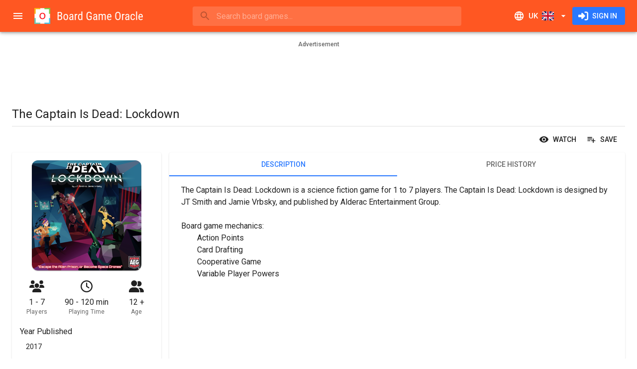

--- FILE ---
content_type: text/html; charset=utf-8
request_url: https://www.boardgameoracle.com/en-GB/boardgame/price/aphop097Qs/the-captain-is-dead-lockdown
body_size: 28126
content:
<!DOCTYPE html><html lang="en" dir="ltr" class="__className_0847fa"><head><meta charSet="utf-8"/><meta name="viewport" content="minimum-scale=1, initial-scale=1, width=device-width, shrink-to-fit=no"/><meta name="theme-color" content="#ff5722"/><link rel="shortcut icon" href="/favicon.ico" type="image/x-icon"/><link rel="icon" href="/favicon.ico" type="image/x-icon"/><link rel="apple-touch-icon" sizes="57x57" href="/static/apple-icon-57x57.png"/><link rel="apple-touch-icon" sizes="60x60" href="/static/apple-icon-60x60.png"/><link rel="apple-touch-icon" sizes="72x72" href="/static/apple-icon-72x72.png"/><link rel="apple-touch-icon" sizes="76x76" href="/static/apple-icon-76x76.png"/><link rel="apple-touch-icon" sizes="114x114" href="/static/apple-icon-114x114.png"/><link rel="apple-touch-icon" sizes="120x120" href="/static/apple-icon-120x120.png"/><link rel="apple-touch-icon" sizes="144x144" href="/static/apple-icon-144x144.png"/><link rel="apple-touch-icon" sizes="152x152" href="/static/apple-icon-152x152.png"/><link rel="apple-touch-icon" sizes="180x180" href="/static/apple-icon-180x180.png"/><link rel="icon" type="image/png" sizes="192x192" href="/static/android-icon-192x192.png"/><link rel="icon" type="image/png" sizes="32x32" href="/static/favicon-32x32.png"/><link rel="icon" type="image/png" sizes="96x96" href="/static/favicon-96x96.png"/><link rel="icon" type="image/png" sizes="16x16" href="/static/favicon-16x16.png"/><link rel="manifest" href="/site.webmanifest"/><meta name="apple-mobile-web-app-title" content="Board Game Oracle"/><meta name="application-name" content="Board Game Oracle"/><meta name="msapplication-TileColor" content="#2d89ef"/><meta name="msapplication-TileImage" content="/static/mstile-144x144.png"/><title>The Captain Is Dead: Lockdown | Compare Board Game Prices | Board Game Oracle</title><meta name="description" content="Buy The Captain Is Dead: Lockdown for the cheapest price online. Board Game Oracle compares prices from over two dozen retail shops across the UK to ensure you get the best deals. Search. Compare. Buy. Play."/><link rel="canonical" href="https://www.boardgameoracle.com/en-GB/boardgame/price/aphop097Qs/the-captain-is-dead-lockdown"/><link rel="alternate" hrefLang="en-us" href="https://www.boardgameoracle.com/boardgame/price/aphop097Qs/the-captain-is-dead-lockdown"/><link rel="alternate" hrefLang="en-gb" href="https://www.boardgameoracle.com/en-GB/boardgame/price/aphop097Qs/the-captain-is-dead-lockdown"/><link rel="alternate" hrefLang="en-ca" href="https://www.boardgameoracle.com/en-CA/boardgame/price/aphop097Qs/the-captain-is-dead-lockdown"/><link rel="alternate" hrefLang="en-au" href="https://www.boardgameoracle.com/en-AU/boardgame/price/aphop097Qs/the-captain-is-dead-lockdown"/><link rel="alternate" hrefLang="en-nz" href="https://www.boardgameoracle.com/en-NZ/boardgame/price/aphop097Qs/the-captain-is-dead-lockdown"/><link rel="alternate" hrefLang="en" href="https://www.boardgameoracle.com/boardgame/price/aphop097Qs/the-captain-is-dead-lockdown"/><link rel="alternate" hrefLang="x-default" href="https://www.boardgameoracle.com/boardgame/price/aphop097Qs/the-captain-is-dead-lockdown"/><meta name="image" content="https://bgomedia-19127.kxcdn.com/image/product/source/xAm8EBRAG3hzyGnBQNnP"/><meta name="twitter:title" content="The Captain Is Dead: Lockdown | Compare Board Game Prices | Board Game Oracle"/><meta name="twitter:description" content="Buy The Captain Is Dead: Lockdown for the cheapest price online. Board Game Oracle compares prices from over two dozen retail shops across the UK to ensure you get the best deals. Search. Compare. Buy. Play."/><meta name="twitter:card" content="summary"/><meta name="twitter:site" content="@boardgameoracle"/><meta name="twitter:creator" content="@boardgameoracle"/><meta name="twitter:image" content="https://bgomedia-19127.kxcdn.com/image/product/source/xAm8EBRAG3hzyGnBQNnP"/><meta name="twitter:image:width" content="1990"/><meta name="twitter:image:height" content="2000"/><meta name="twitter:image:type" content="image/png"/><meta name="twitter:image:alt" content="The Captain Is Dead: Lockdown"/><meta property="og:title" content="The Captain Is Dead: Lockdown | Compare Board Game Prices | Board Game Oracle"/><meta property="og:type" content="website"/><meta property="og:description" content="Buy The Captain Is Dead: Lockdown for the cheapest price online. Board Game Oracle compares prices from over two dozen retail shops across the UK to ensure you get the best deals. Search. Compare. Buy. Play."/><meta property="og:url" content="https://www.boardgameoracle.com/en-GB/boardgame/price/aphop097Qs/the-captain-is-dead-lockdown"/><meta property="og:image" content="https://bgomedia-19127.kxcdn.com/image/product/source/xAm8EBRAG3hzyGnBQNnP"/><meta property="og:image:width" content="1990"/><meta property="og:image:height" content="2000"/><meta property="og:image:type" content="image/png"/><meta property="og:image:alt" content="The Captain Is Dead: Lockdown"/><meta property="og:site_name" content="Board Game Oracle"/><meta property="fb:app_id" content="435106050288838"/><meta name="next-head-count" content="55"/><meta name="emotion-insertion-point" content=""/><style data-emotion="mui-style-global 0"></style><style data-emotion="mui-style-global 1nw4dhh">html{-webkit-font-smoothing:antialiased;-moz-osx-font-smoothing:grayscale;box-sizing:border-box;-webkit-text-size-adjust:100%;}*,*::before,*::after{box-sizing:inherit;}strong,b{font-weight:700;}body{margin:0;color:rgba(0, 0, 0, 0.87);font-family:'__Roboto_0847fa','__Roboto_Fallback_0847fa',Helvetica,Arial,sans-serif;font-weight:400;font-size:1rem;line-height:1.5;background-color:#fff;}@media print{body{background-color:#fff;}}body::backdrop{background-color:#fff;}html body div#__next{max-width:100dvw;min-height:100dvh;}div#__next{display:-webkit-box;display:-webkit-flex;display:-ms-flexbox;display:flex;}</style><style data-emotion="mui-style-global 1prfaxn">@-webkit-keyframes mui-auto-fill{from{display:block;}}@keyframes mui-auto-fill{from{display:block;}}@-webkit-keyframes mui-auto-fill-cancel{from{display:block;}}@keyframes mui-auto-fill-cancel{from{display:block;}}</style><style data-emotion="mui-style-global animation-c7515d">@-webkit-keyframes animation-c7515d{0%{opacity:1;}50%{opacity:0.4;}100%{opacity:1;}}@keyframes animation-c7515d{0%{opacity:1;}50%{opacity:0.4;}100%{opacity:1;}}</style><style data-emotion="mui-style jgxh1g i6s8oy ud4f6r vubbuv u95z2c xlj06m 1gc6t4x 1j1cs9h 7t9kfn vsq8sc 1mraxvi q28n79 wre6p8 mnn31 qj4dr7 1e1wzuk wth0qt 15q2k8z 2dx8ag 6xugel puvy6v 3zldid 1l8j5k8 1yxmbwk 1yw7e41 39bbo6 1ontqvh sx8jal pcki2 19n0i8h 138k0nc 1tsvksn xwljn8 19o40po 12y3b4f a0y2e3 hboir5 8atqhb c6o751 1x551m1 zh608h 1kdz9ml 11c57bu ybgvd7 19bfokd aixklg 1gfqi0h 1au9qiw 1wxaqej 8g5lu4 1d6s5jt pnieu0 aoeo82 1f26fwp 9475j4 d9ksdb 1mh6ils ckjemw d3edud dplqq7 1rfq5xg c4sutr 14apm3r 1k2ph5g 1q43co0 1yyf07i 3egl8v 2st7rh 10jm560 j97xkl 1ji1mai 1k33q06 1pjtbja 1b81rli 1ug3mao m8f5cw 1n2mv2k 1olpi7y hqw408 440q4j 1vgtybh 215x1f ljjwvb 3jovv1 orq8zk 1anid1y k008qs gdq0lp ciuej3 178cos3 u1oaus 4al1fy 1y954hi ljyg6r zs14k1 12jmbg0 s18byi 12bsybq 1j6plhj slyssw 1ov46kg x73gw8 1wj0762 2lad7e 13xy2my 17rnvwu 16866ka 19chyxi 1xnox0e 292jc4 10pv7re 1iiqj2e 1tgsk0c 1fh3nnh ksnbfm 1wv3f55 qe6ok8 1vh0vdw v9jssp 46xzu4 141u6q4 n5rcaa j17631 1b8dh49 1xpkmb7 12qfwe9 19a2vpq 19qpon2 14phrl4 x8bd3o 60ii8a z48z1h">.mui-style-jgxh1g{background-color:#fff;color:rgba(0, 0, 0, 0.87);-webkit-transition:box-shadow 300ms cubic-bezier(0.4, 0, 0.2, 1) 0ms;transition:box-shadow 300ms cubic-bezier(0.4, 0, 0.2, 1) 0ms;box-shadow:0px 2px 4px -1px rgba(0,0,0,0.2),0px 4px 5px 0px rgba(0,0,0,0.14),0px 1px 10px 0px rgba(0,0,0,0.12);display:-webkit-box;display:-webkit-flex;display:-ms-flexbox;display:flex;-webkit-flex-direction:column;-ms-flex-direction:column;flex-direction:column;width:100%;box-sizing:border-box;-webkit-flex-shrink:0;-ms-flex-negative:0;flex-shrink:0;position:fixed;z-index:1100;top:0;left:auto;right:0;background-color:#ff5722;color:#fff;z-index:1201;}@media print{.mui-style-jgxh1g{position:absolute;}}.mui-style-i6s8oy{position:relative;display:-webkit-box;display:-webkit-flex;display:-ms-flexbox;display:flex;-webkit-align-items:center;-webkit-box-align:center;-ms-flex-align:center;align-items:center;padding-left:16px;padding-right:16px;min-height:56px;}@media (min-width:600px){.mui-style-i6s8oy{padding-left:24px;padding-right:24px;}}@media (min-width:0px){@media (orientation: landscape){.mui-style-i6s8oy{min-height:48px;}}}@media (min-width:600px){.mui-style-i6s8oy{min-height:64px;}}.mui-style-ud4f6r{display:-webkit-inline-box;display:-webkit-inline-flex;display:-ms-inline-flexbox;display:inline-flex;-webkit-align-items:center;-webkit-box-align:center;-ms-flex-align:center;align-items:center;-webkit-box-pack:center;-ms-flex-pack:center;-webkit-justify-content:center;justify-content:center;position:relative;box-sizing:border-box;-webkit-tap-highlight-color:transparent;background-color:transparent;outline:0;border:0;margin:0;border-radius:0;padding:0;cursor:pointer;-webkit-user-select:none;-moz-user-select:none;-ms-user-select:none;user-select:none;vertical-align:middle;-moz-appearance:none;-webkit-appearance:none;-webkit-text-decoration:none;text-decoration:none;color:inherit;text-align:center;-webkit-flex:0 0 auto;-ms-flex:0 0 auto;flex:0 0 auto;font-size:1.5rem;padding:8px;border-radius:50%;overflow:visible;color:rgba(0, 0, 0, 0.54);-webkit-transition:background-color 150ms cubic-bezier(0.4, 0, 0.2, 1) 0ms;transition:background-color 150ms cubic-bezier(0.4, 0, 0.2, 1) 0ms;margin-left:-12px;color:inherit;padding:12px;font-size:1.75rem;margin-right:8px;}.mui-style-ud4f6r::-moz-focus-inner{border-style:none;}.mui-style-ud4f6r.Mui-disabled{pointer-events:none;cursor:default;}@media print{.mui-style-ud4f6r{-webkit-print-color-adjust:exact;color-adjust:exact;}}.mui-style-ud4f6r:hover{background-color:rgba(0, 0, 0, 0.04);}@media (hover: none){.mui-style-ud4f6r:hover{background-color:transparent;}}.mui-style-ud4f6r.Mui-disabled{background-color:transparent;color:rgba(0, 0, 0, 0.26);}@media (min-width:0px){.mui-style-ud4f6r{display:-webkit-inline-box;display:-webkit-inline-flex;display:-ms-inline-flexbox;display:inline-flex;}}@media (min-width:1920px){.mui-style-ud4f6r{display:none;}}.mui-style-vubbuv{-webkit-user-select:none;-moz-user-select:none;-ms-user-select:none;user-select:none;width:1em;height:1em;display:inline-block;fill:currentColor;-webkit-flex-shrink:0;-ms-flex-negative:0;flex-shrink:0;-webkit-transition:fill 200ms cubic-bezier(0.4, 0, 0.2, 1) 0ms;transition:fill 200ms cubic-bezier(0.4, 0, 0.2, 1) 0ms;font-size:1.5rem;}.mui-style-u95z2c{-webkit-flex:none;-ms-flex:none;flex:none;height:32px;overflow:hidden;}@media (min-width:0px){.mui-style-u95z2c{width:32px;}}@media (min-width:600px){.mui-style-u95z2c{width:220px;}}.mui-style-xlj06m{-webkit-box-flex:1;-webkit-flex-grow:1;-ms-flex-positive:1;flex-grow:1;min-width:8px;}.mui-style-1gc6t4x{min-width:auto;}@media (min-width:0px){.mui-style-1gc6t4x{width:100%;}}@media (min-width:960px){.mui-style-1gc6t4x{width:60ch;}}.mui-style-1j1cs9h{width:100%;}.mui-style-1j1cs9h .MuiAutocomplete-tag{margin:3px;max-width:calc(100% - 6px);}.MuiAutocomplete-hasPopupIcon.mui-style-1j1cs9h .MuiAutocomplete-inputRoot,.MuiAutocomplete-hasClearIcon.mui-style-1j1cs9h .MuiAutocomplete-inputRoot{padding-right:30px;}.MuiAutocomplete-hasPopupIcon.MuiAutocomplete-hasClearIcon.mui-style-1j1cs9h .MuiAutocomplete-inputRoot{padding-right:56px;}.mui-style-1j1cs9h .MuiAutocomplete-inputRoot .MuiAutocomplete-input{width:0;min-width:30px;}.mui-style-1j1cs9h.Mui-focused .MuiAutocomplete-clearIndicator{visibility:visible;}.mui-style-1j1cs9h.Mui-focused .MuiAutocomplete-input{min-width:0;}@media (pointer: fine){.mui-style-1j1cs9h:hover .MuiAutocomplete-clearIndicator{visibility:visible;}.mui-style-1j1cs9h:hover .MuiAutocomplete-input{min-width:0;}}.mui-style-1j1cs9h .MuiInput-root{padding-bottom:1px;}.mui-style-1j1cs9h .MuiInput-root .MuiInput-input{padding:4px 4px 4px 0px;}.mui-style-1j1cs9h .MuiInput-root.MuiInputBase-sizeSmall .MuiInput-input{padding:2px 4px 3px 0;}.mui-style-1j1cs9h .MuiOutlinedInput-root{padding:9px;}.MuiAutocomplete-hasPopupIcon.mui-style-1j1cs9h .MuiOutlinedInput-root,.MuiAutocomplete-hasClearIcon.mui-style-1j1cs9h .MuiOutlinedInput-root{padding-right:39px;}.MuiAutocomplete-hasPopupIcon.MuiAutocomplete-hasClearIcon.mui-style-1j1cs9h .MuiOutlinedInput-root{padding-right:65px;}.mui-style-1j1cs9h .MuiOutlinedInput-root .MuiAutocomplete-input{padding:7.5px 4px 7.5px 5px;}.mui-style-1j1cs9h .MuiOutlinedInput-root .MuiAutocomplete-endAdornment{right:9px;}.mui-style-1j1cs9h .MuiOutlinedInput-root.MuiInputBase-sizeSmall{padding-top:6px;padding-bottom:6px;padding-left:6px;}.mui-style-1j1cs9h .MuiOutlinedInput-root.MuiInputBase-sizeSmall .MuiAutocomplete-input{padding:2.5px 4px 2.5px 8px;}.mui-style-1j1cs9h .MuiFilledInput-root{padding-top:19px;padding-left:8px;}.MuiAutocomplete-hasPopupIcon.mui-style-1j1cs9h .MuiFilledInput-root,.MuiAutocomplete-hasClearIcon.mui-style-1j1cs9h .MuiFilledInput-root{padding-right:39px;}.MuiAutocomplete-hasPopupIcon.MuiAutocomplete-hasClearIcon.mui-style-1j1cs9h .MuiFilledInput-root{padding-right:65px;}.mui-style-1j1cs9h .MuiFilledInput-root .MuiFilledInput-input{padding:7px 4px;}.mui-style-1j1cs9h .MuiFilledInput-root .MuiAutocomplete-endAdornment{right:9px;}.mui-style-1j1cs9h .MuiFilledInput-root.MuiInputBase-sizeSmall{padding-bottom:1px;}.mui-style-1j1cs9h .MuiFilledInput-root.MuiInputBase-sizeSmall .MuiFilledInput-input{padding:2.5px 4px;}.mui-style-1j1cs9h .MuiInputBase-hiddenLabel{padding-top:8px;}.mui-style-1j1cs9h .MuiFilledInput-root.MuiInputBase-hiddenLabel{padding-top:0;padding-bottom:0;}.mui-style-1j1cs9h .MuiFilledInput-root.MuiInputBase-hiddenLabel .MuiAutocomplete-input{padding-top:16px;padding-bottom:17px;}.mui-style-1j1cs9h .MuiFilledInput-root.MuiInputBase-hiddenLabel.MuiInputBase-sizeSmall .MuiAutocomplete-input{padding-top:8px;padding-bottom:9px;}.mui-style-1j1cs9h .MuiAutocomplete-input{-webkit-box-flex:1;-webkit-flex-grow:1;-ms-flex-positive:1;flex-grow:1;text-overflow:ellipsis;opacity:0;}.mui-style-1j1cs9h .MuiAutocomplete-input{opacity:1;}.mui-style-7t9kfn{position:relative;border-radius:4px;background-color:rgba(255, 255, 255, 0.15);width:100%;}@media (min-width:600px){.mui-style-7t9kfn{width:auto;}}.mui-style-7t9kfn:hover{background-color:rgba(255, 255, 255, 0.25);}.mui-style-vsq8sc{position:relative;margin-left:8px;margin-right:8px;}.mui-style-1mraxvi{position:absolute;left:0;top:calc(50% - 17px);z-index:1202;}.mui-style-q28n79{display:-webkit-inline-box;display:-webkit-inline-flex;display:-ms-inline-flexbox;display:inline-flex;-webkit-align-items:center;-webkit-box-align:center;-ms-flex-align:center;align-items:center;-webkit-box-pack:center;-ms-flex-pack:center;-webkit-justify-content:center;justify-content:center;position:relative;box-sizing:border-box;-webkit-tap-highlight-color:transparent;background-color:transparent;outline:0;border:0;margin:0;border-radius:0;padding:0;cursor:pointer;-webkit-user-select:none;-moz-user-select:none;-ms-user-select:none;user-select:none;vertical-align:middle;-moz-appearance:none;-webkit-appearance:none;-webkit-text-decoration:none;text-decoration:none;color:inherit;text-align:center;-webkit-flex:0 0 auto;-ms-flex:0 0 auto;flex:0 0 auto;font-size:1.5rem;padding:8px;border-radius:50%;overflow:visible;color:rgba(0, 0, 0, 0.54);-webkit-transition:background-color 150ms cubic-bezier(0.4, 0, 0.2, 1) 0ms;transition:background-color 150ms cubic-bezier(0.4, 0, 0.2, 1) 0ms;color:inherit;padding:5px;font-size:1.125rem;}.mui-style-q28n79::-moz-focus-inner{border-style:none;}.mui-style-q28n79.Mui-disabled{pointer-events:none;cursor:default;}@media print{.mui-style-q28n79{-webkit-print-color-adjust:exact;color-adjust:exact;}}.mui-style-q28n79:hover{background-color:rgba(0, 0, 0, 0.04);}@media (hover: none){.mui-style-q28n79:hover{background-color:transparent;}}.mui-style-q28n79.Mui-disabled{background-color:transparent;color:rgba(0, 0, 0, 0.26);}.mui-style-wre6p8{font-family:'__Roboto_0847fa','__Roboto_Fallback_0847fa',Helvetica,Arial,sans-serif;font-weight:400;font-size:1rem;line-height:1.4375em;color:rgba(0, 0, 0, 0.87);box-sizing:border-box;position:relative;cursor:text;display:-webkit-inline-box;display:-webkit-inline-flex;display:-ms-inline-flexbox;display:inline-flex;-webkit-align-items:center;-webkit-box-align:center;-ms-flex-align:center;align-items:center;width:100%;color:inherit;}.mui-style-wre6p8.Mui-disabled{color:rgba(0, 0, 0, 0.38);cursor:default;}.mui-style-wre6p8 .MuiInputBase-input{padding:8px 0px 8px 0px;padding-left:calc(1em + 24px);padding-right:calc(1em + 16px);-webkit-transition:width 300ms cubic-bezier(0.4, 0, 0.2, 1) 0ms;transition:width 300ms cubic-bezier(0.4, 0, 0.2, 1) 0ms;width:100%;}.mui-style-mnn31{font:inherit;letter-spacing:inherit;color:currentColor;padding:4px 0 5px;border:0;box-sizing:content-box;background:none;height:1.4375em;margin:0;-webkit-tap-highlight-color:transparent;display:block;min-width:0;width:100%;-webkit-animation-name:mui-auto-fill-cancel;animation-name:mui-auto-fill-cancel;-webkit-animation-duration:10ms;animation-duration:10ms;}.mui-style-mnn31::-webkit-input-placeholder{color:currentColor;opacity:0.42;-webkit-transition:opacity 200ms cubic-bezier(0.4, 0, 0.2, 1) 0ms;transition:opacity 200ms cubic-bezier(0.4, 0, 0.2, 1) 0ms;}.mui-style-mnn31::-moz-placeholder{color:currentColor;opacity:0.42;-webkit-transition:opacity 200ms cubic-bezier(0.4, 0, 0.2, 1) 0ms;transition:opacity 200ms cubic-bezier(0.4, 0, 0.2, 1) 0ms;}.mui-style-mnn31:-ms-input-placeholder{color:currentColor;opacity:0.42;-webkit-transition:opacity 200ms cubic-bezier(0.4, 0, 0.2, 1) 0ms;transition:opacity 200ms cubic-bezier(0.4, 0, 0.2, 1) 0ms;}.mui-style-mnn31::-ms-input-placeholder{color:currentColor;opacity:0.42;-webkit-transition:opacity 200ms cubic-bezier(0.4, 0, 0.2, 1) 0ms;transition:opacity 200ms cubic-bezier(0.4, 0, 0.2, 1) 0ms;}.mui-style-mnn31:focus{outline:0;}.mui-style-mnn31:invalid{box-shadow:none;}.mui-style-mnn31::-webkit-search-decoration{-webkit-appearance:none;}label[data-shrink=false]+.MuiInputBase-formControl .mui-style-mnn31::-webkit-input-placeholder{opacity:0!important;}label[data-shrink=false]+.MuiInputBase-formControl .mui-style-mnn31::-moz-placeholder{opacity:0!important;}label[data-shrink=false]+.MuiInputBase-formControl .mui-style-mnn31:-ms-input-placeholder{opacity:0!important;}label[data-shrink=false]+.MuiInputBase-formControl .mui-style-mnn31::-ms-input-placeholder{opacity:0!important;}label[data-shrink=false]+.MuiInputBase-formControl .mui-style-mnn31:focus::-webkit-input-placeholder{opacity:0.42;}label[data-shrink=false]+.MuiInputBase-formControl .mui-style-mnn31:focus::-moz-placeholder{opacity:0.42;}label[data-shrink=false]+.MuiInputBase-formControl .mui-style-mnn31:focus:-ms-input-placeholder{opacity:0.42;}label[data-shrink=false]+.MuiInputBase-formControl .mui-style-mnn31:focus::-ms-input-placeholder{opacity:0.42;}.mui-style-mnn31.Mui-disabled{opacity:1;-webkit-text-fill-color:rgba(0, 0, 0, 0.38);}.mui-style-mnn31:-webkit-autofill{-webkit-animation-duration:5000s;animation-duration:5000s;-webkit-animation-name:mui-auto-fill;animation-name:mui-auto-fill;}.mui-style-qj4dr7{display:-webkit-inline-box;display:-webkit-inline-flex;display:-ms-inline-flexbox;display:inline-flex;-webkit-align-items:center;-webkit-box-align:center;-ms-flex-align:center;align-items:center;-webkit-box-pack:center;-ms-flex-pack:center;-webkit-justify-content:center;justify-content:center;position:relative;box-sizing:border-box;-webkit-tap-highlight-color:transparent;background-color:transparent;outline:0;border:0;margin:0;border-radius:0;padding:0;cursor:pointer;-webkit-user-select:none;-moz-user-select:none;-ms-user-select:none;user-select:none;vertical-align:middle;-moz-appearance:none;-webkit-appearance:none;-webkit-text-decoration:none;text-decoration:none;color:inherit;text-align:center;-webkit-flex:0 0 auto;-ms-flex:0 0 auto;flex:0 0 auto;font-size:1.5rem;padding:8px;border-radius:50%;overflow:visible;color:rgba(0, 0, 0, 0.54);-webkit-transition:background-color 150ms cubic-bezier(0.4, 0, 0.2, 1) 0ms;transition:background-color 150ms cubic-bezier(0.4, 0, 0.2, 1) 0ms;color:inherit;padding:12px;font-size:1.75rem;-webkit-flex:none;-ms-flex:none;flex:none;}.mui-style-qj4dr7::-moz-focus-inner{border-style:none;}.mui-style-qj4dr7.Mui-disabled{pointer-events:none;cursor:default;}@media print{.mui-style-qj4dr7{-webkit-print-color-adjust:exact;color-adjust:exact;}}.mui-style-qj4dr7:hover{background-color:rgba(0, 0, 0, 0.04);}@media (hover: none){.mui-style-qj4dr7:hover{background-color:transparent;}}.mui-style-qj4dr7.Mui-disabled{background-color:transparent;color:rgba(0, 0, 0, 0.26);}@media (min-width:0px){.mui-style-qj4dr7{display:-webkit-inline-box;display:-webkit-inline-flex;display:-ms-inline-flexbox;display:inline-flex;}}@media (min-width:960px){.mui-style-qj4dr7{display:none;}}.mui-style-1e1wzuk{display:-webkit-inline-box;display:-webkit-inline-flex;display:-ms-inline-flexbox;display:inline-flex;-webkit-align-items:center;-webkit-box-align:center;-ms-flex-align:center;align-items:center;-webkit-box-pack:center;-ms-flex-pack:center;-webkit-justify-content:center;justify-content:center;position:relative;box-sizing:border-box;-webkit-tap-highlight-color:transparent;background-color:transparent;outline:0;border:0;margin:0;border-radius:0;padding:0;cursor:pointer;-webkit-user-select:none;-moz-user-select:none;-ms-user-select:none;user-select:none;vertical-align:middle;-moz-appearance:none;-webkit-appearance:none;-webkit-text-decoration:none;text-decoration:none;color:inherit;font-family:'__Roboto_0847fa','__Roboto_Fallback_0847fa',Helvetica,Arial,sans-serif;font-weight:500;font-size:0.9375rem;line-height:1.75;text-transform:uppercase;min-width:64px;padding:8px 11px;border-radius:4px;-webkit-transition:background-color 250ms cubic-bezier(0.4, 0, 0.2, 1) 0ms,box-shadow 250ms cubic-bezier(0.4, 0, 0.2, 1) 0ms,border-color 250ms cubic-bezier(0.4, 0, 0.2, 1) 0ms,color 250ms cubic-bezier(0.4, 0, 0.2, 1) 0ms;transition:background-color 250ms cubic-bezier(0.4, 0, 0.2, 1) 0ms,box-shadow 250ms cubic-bezier(0.4, 0, 0.2, 1) 0ms,border-color 250ms cubic-bezier(0.4, 0, 0.2, 1) 0ms,color 250ms cubic-bezier(0.4, 0, 0.2, 1) 0ms;color:inherit;border-color:currentColor;}.mui-style-1e1wzuk::-moz-focus-inner{border-style:none;}.mui-style-1e1wzuk.Mui-disabled{pointer-events:none;cursor:default;}@media print{.mui-style-1e1wzuk{-webkit-print-color-adjust:exact;color-adjust:exact;}}.mui-style-1e1wzuk:hover{-webkit-text-decoration:none;text-decoration:none;background-color:rgba(0, 0, 0, 0.04);}@media (hover: none){.mui-style-1e1wzuk:hover{background-color:transparent;}}.mui-style-1e1wzuk.Mui-disabled{color:rgba(0, 0, 0, 0.26);}.mui-style-wth0qt{display:inherit;margin-right:8px;margin-left:-4px;}.mui-style-wth0qt>*:nth-of-type(1){font-size:22px;}.mui-style-15q2k8z{display:inherit;margin-right:-4px;margin-left:8px;}.mui-style-15q2k8z>*:nth-of-type(1){font-size:22px;}.mui-style-2dx8ag{display:-webkit-inline-box;display:-webkit-inline-flex;display:-ms-inline-flexbox;display:inline-flex;-webkit-align-items:center;-webkit-box-align:center;-ms-flex-align:center;align-items:center;-webkit-box-pack:center;-ms-flex-pack:center;-webkit-justify-content:center;justify-content:center;position:relative;box-sizing:border-box;-webkit-tap-highlight-color:transparent;background-color:transparent;outline:0;border:0;margin:0;border-radius:0;padding:0;cursor:pointer;-webkit-user-select:none;-moz-user-select:none;-ms-user-select:none;user-select:none;vertical-align:middle;-moz-appearance:none;-webkit-appearance:none;-webkit-text-decoration:none;text-decoration:none;color:inherit;font-family:'__Roboto_0847fa','__Roboto_Fallback_0847fa',Helvetica,Arial,sans-serif;font-weight:500;font-size:0.875rem;line-height:1.75;text-transform:uppercase;min-width:64px;padding:6px 16px;border-radius:4px;-webkit-transition:background-color 250ms cubic-bezier(0.4, 0, 0.2, 1) 0ms,box-shadow 250ms cubic-bezier(0.4, 0, 0.2, 1) 0ms,border-color 250ms cubic-bezier(0.4, 0, 0.2, 1) 0ms,color 250ms cubic-bezier(0.4, 0, 0.2, 1) 0ms;transition:background-color 250ms cubic-bezier(0.4, 0, 0.2, 1) 0ms,box-shadow 250ms cubic-bezier(0.4, 0, 0.2, 1) 0ms,border-color 250ms cubic-bezier(0.4, 0, 0.2, 1) 0ms,color 250ms cubic-bezier(0.4, 0, 0.2, 1) 0ms;color:#fff;background-color:#2979ff;box-shadow:0px 3px 1px -2px rgba(0,0,0,0.2),0px 2px 2px 0px rgba(0,0,0,0.14),0px 1px 5px 0px rgba(0,0,0,0.12);box-shadow:none;}.mui-style-2dx8ag::-moz-focus-inner{border-style:none;}.mui-style-2dx8ag.Mui-disabled{pointer-events:none;cursor:default;}@media print{.mui-style-2dx8ag{-webkit-print-color-adjust:exact;color-adjust:exact;}}.mui-style-2dx8ag:hover{-webkit-text-decoration:none;text-decoration:none;background-color:#2962ff;box-shadow:0px 2px 4px -1px rgba(0,0,0,0.2),0px 4px 5px 0px rgba(0,0,0,0.14),0px 1px 10px 0px rgba(0,0,0,0.12);}@media (hover: none){.mui-style-2dx8ag:hover{background-color:#2979ff;}}.mui-style-2dx8ag:active{box-shadow:0px 5px 5px -3px rgba(0,0,0,0.2),0px 8px 10px 1px rgba(0,0,0,0.14),0px 3px 14px 2px rgba(0,0,0,0.12);}.mui-style-2dx8ag.Mui-focusVisible{box-shadow:0px 3px 5px -1px rgba(0,0,0,0.2),0px 6px 10px 0px rgba(0,0,0,0.14),0px 1px 18px 0px rgba(0,0,0,0.12);}.mui-style-2dx8ag.Mui-disabled{color:rgba(0, 0, 0, 0.26);box-shadow:none;background-color:rgba(0, 0, 0, 0.12);}.mui-style-2dx8ag:hover{box-shadow:none;}.mui-style-2dx8ag.Mui-focusVisible{box-shadow:none;}.mui-style-2dx8ag:active{box-shadow:none;}.mui-style-2dx8ag.Mui-disabled{box-shadow:none;}.mui-style-6xugel{display:inherit;margin-right:8px;margin-left:-4px;}.mui-style-6xugel>*:nth-of-type(1){font-size:20px;}@media (min-width:1920px){.mui-style-puvy6v{width:280px;-webkit-flex-shrink:0;-ms-flex-negative:0;flex-shrink:0;}}.mui-style-3zldid{-webkit-flex:0 0 auto;-ms-flex:0 0 auto;flex:0 0 auto;}@media (min-width:0px){.mui-style-3zldid{display:none;}}@media (min-width:1920px){.mui-style-3zldid{display:block;}}.mui-style-3zldid .MuiDrawer-paper{box-sizing:border-box;width:280px;}.mui-style-1l8j5k8{background-color:#fff;color:rgba(0, 0, 0, 0.87);-webkit-transition:box-shadow 300ms cubic-bezier(0.4, 0, 0.2, 1) 0ms;transition:box-shadow 300ms cubic-bezier(0.4, 0, 0.2, 1) 0ms;box-shadow:none;overflow-y:auto;display:-webkit-box;display:-webkit-flex;display:-ms-flexbox;display:flex;-webkit-flex-direction:column;-ms-flex-direction:column;flex-direction:column;height:100%;-webkit-flex:1 0 auto;-ms-flex:1 0 auto;flex:1 0 auto;z-index:1200;-webkit-overflow-scrolling:touch;position:fixed;top:0;outline:0;left:0;border-right:1px solid rgba(0, 0, 0, 0.12);}.mui-style-1yxmbwk{display:-webkit-inline-box;display:-webkit-inline-flex;display:-ms-inline-flexbox;display:inline-flex;-webkit-align-items:center;-webkit-box-align:center;-ms-flex-align:center;align-items:center;-webkit-box-pack:center;-ms-flex-pack:center;-webkit-justify-content:center;justify-content:center;position:relative;box-sizing:border-box;-webkit-tap-highlight-color:transparent;background-color:transparent;outline:0;border:0;margin:0;border-radius:0;padding:0;cursor:pointer;-webkit-user-select:none;-moz-user-select:none;-ms-user-select:none;user-select:none;vertical-align:middle;-moz-appearance:none;-webkit-appearance:none;-webkit-text-decoration:none;text-decoration:none;color:inherit;text-align:center;-webkit-flex:0 0 auto;-ms-flex:0 0 auto;flex:0 0 auto;font-size:1.5rem;padding:8px;border-radius:50%;overflow:visible;color:rgba(0, 0, 0, 0.54);-webkit-transition:background-color 150ms cubic-bezier(0.4, 0, 0.2, 1) 0ms;transition:background-color 150ms cubic-bezier(0.4, 0, 0.2, 1) 0ms;}.mui-style-1yxmbwk::-moz-focus-inner{border-style:none;}.mui-style-1yxmbwk.Mui-disabled{pointer-events:none;cursor:default;}@media print{.mui-style-1yxmbwk{-webkit-print-color-adjust:exact;color-adjust:exact;}}.mui-style-1yxmbwk:hover{background-color:rgba(0, 0, 0, 0.04);}@media (hover: none){.mui-style-1yxmbwk:hover{background-color:transparent;}}.mui-style-1yxmbwk.Mui-disabled{background-color:transparent;color:rgba(0, 0, 0, 0.26);}.mui-style-1yw7e41{overflow:auto;height:100%;}.mui-style-39bbo6{margin:0;-webkit-flex-shrink:0;-ms-flex-negative:0;flex-shrink:0;border-width:0;border-style:solid;border-color:rgba(0, 0, 0, 0.12);border-bottom-width:thin;}.mui-style-1ontqvh{list-style:none;margin:0;padding:0;position:relative;padding-top:8px;padding-bottom:8px;}.mui-style-sx8jal{display:-webkit-box;display:-webkit-flex;display:-ms-flexbox;display:flex;-webkit-box-pack:start;-ms-flex-pack:start;-webkit-justify-content:flex-start;justify-content:flex-start;-webkit-align-items:center;-webkit-box-align:center;-ms-flex-align:center;align-items:center;position:relative;-webkit-text-decoration:none;text-decoration:none;width:100%;box-sizing:border-box;text-align:left;}.mui-style-sx8jal.Mui-focusVisible{background-color:rgba(0, 0, 0, 0.12);}.mui-style-sx8jal.Mui-selected{background-color:rgba(255, 87, 34, 0.08);}.mui-style-sx8jal.Mui-selected.Mui-focusVisible{background-color:rgba(255, 87, 34, 0.2);}.mui-style-sx8jal.Mui-disabled{opacity:0.38;}.mui-style-pcki2{display:-webkit-inline-box;display:-webkit-inline-flex;display:-ms-inline-flexbox;display:inline-flex;-webkit-align-items:center;-webkit-box-align:center;-ms-flex-align:center;align-items:center;-webkit-box-pack:center;-ms-flex-pack:center;-webkit-justify-content:center;justify-content:center;position:relative;box-sizing:border-box;-webkit-tap-highlight-color:transparent;background-color:transparent;outline:0;border:0;margin:0;border-radius:0;padding:0;cursor:pointer;-webkit-user-select:none;-moz-user-select:none;-ms-user-select:none;user-select:none;vertical-align:middle;-moz-appearance:none;-webkit-appearance:none;-webkit-text-decoration:none;text-decoration:none;color:inherit;display:-webkit-box;display:-webkit-flex;display:-ms-flexbox;display:flex;-webkit-box-flex:1;-webkit-flex-grow:1;-ms-flex-positive:1;flex-grow:1;-webkit-box-pack:start;-ms-flex-pack:start;-webkit-justify-content:flex-start;justify-content:flex-start;-webkit-align-items:center;-webkit-box-align:center;-ms-flex-align:center;align-items:center;position:relative;-webkit-text-decoration:none;text-decoration:none;min-width:0;box-sizing:border-box;text-align:left;padding-top:8px;padding-bottom:8px;-webkit-transition:background-color 150ms cubic-bezier(0.4, 0, 0.2, 1) 0ms;transition:background-color 150ms cubic-bezier(0.4, 0, 0.2, 1) 0ms;padding-left:16px;padding-right:16px;}.mui-style-pcki2::-moz-focus-inner{border-style:none;}.mui-style-pcki2.Mui-disabled{pointer-events:none;cursor:default;}@media print{.mui-style-pcki2{-webkit-print-color-adjust:exact;color-adjust:exact;}}.mui-style-pcki2:hover{-webkit-text-decoration:none;text-decoration:none;background-color:rgba(0, 0, 0, 0.04);}@media (hover: none){.mui-style-pcki2:hover{background-color:transparent;}}.mui-style-pcki2.Mui-selected{background-color:rgba(255, 87, 34, 0.08);}.mui-style-pcki2.Mui-selected.Mui-focusVisible{background-color:rgba(255, 87, 34, 0.2);}.mui-style-pcki2.Mui-selected:hover{background-color:rgba(255, 87, 34, 0.12);}@media (hover: none){.mui-style-pcki2.Mui-selected:hover{background-color:rgba(255, 87, 34, 0.08);}}.mui-style-pcki2.Mui-focusVisible{background-color:rgba(0, 0, 0, 0.12);}.mui-style-pcki2.Mui-disabled{opacity:0.38;}.mui-style-pcki2.Mui-selected{background-color:rgba(0, 0, 0, 0.08);}.mui-style-pcki2.Mui-selected:hover{background-color:rgba(0, 0, 0, 0.04);}.mui-style-19n0i8h{display:-webkit-inline-box;display:-webkit-inline-flex;display:-ms-inline-flexbox;display:inline-flex;-webkit-align-items:center;-webkit-box-align:center;-ms-flex-align:center;align-items:center;-webkit-box-pack:center;-ms-flex-pack:center;-webkit-justify-content:center;justify-content:center;position:relative;box-sizing:border-box;-webkit-tap-highlight-color:transparent;background-color:transparent;outline:0;border:0;margin:0;border-radius:0;padding:0;cursor:pointer;-webkit-user-select:none;-moz-user-select:none;-ms-user-select:none;user-select:none;vertical-align:middle;-moz-appearance:none;-webkit-appearance:none;-webkit-text-decoration:none;text-decoration:none;color:inherit;display:-webkit-box;display:-webkit-flex;display:-ms-flexbox;display:flex;-webkit-box-flex:1;-webkit-flex-grow:1;-ms-flex-positive:1;flex-grow:1;-webkit-box-pack:start;-ms-flex-pack:start;-webkit-justify-content:flex-start;justify-content:flex-start;-webkit-align-items:center;-webkit-box-align:center;-ms-flex-align:center;align-items:center;position:relative;-webkit-text-decoration:none;text-decoration:none;min-width:0;box-sizing:border-box;text-align:left;padding-top:8px;padding-bottom:8px;-webkit-transition:background-color 150ms cubic-bezier(0.4, 0, 0.2, 1) 0ms;transition:background-color 150ms cubic-bezier(0.4, 0, 0.2, 1) 0ms;padding-left:16px;padding-right:16px;}.mui-style-19n0i8h::-moz-focus-inner{border-style:none;}.mui-style-19n0i8h.Mui-disabled{pointer-events:none;cursor:default;}@media print{.mui-style-19n0i8h{-webkit-print-color-adjust:exact;color-adjust:exact;}}.mui-style-19n0i8h:hover{-webkit-text-decoration:none;text-decoration:none;background-color:rgba(0, 0, 0, 0.04);}@media (hover: none){.mui-style-19n0i8h:hover{background-color:transparent;}}.mui-style-19n0i8h.Mui-selected{background-color:rgba(255, 87, 34, 0.08);}.mui-style-19n0i8h.Mui-selected.Mui-focusVisible{background-color:rgba(255, 87, 34, 0.2);}.mui-style-19n0i8h.Mui-selected:hover{background-color:rgba(255, 87, 34, 0.12);}@media (hover: none){.mui-style-19n0i8h.Mui-selected:hover{background-color:rgba(255, 87, 34, 0.08);}}.mui-style-19n0i8h.Mui-focusVisible{background-color:rgba(0, 0, 0, 0.12);}.mui-style-19n0i8h.Mui-disabled{opacity:0.38;}.mui-style-19n0i8h.Mui-selected{background-color:rgba(0, 0, 0, 0.08);}.mui-style-19n0i8h.Mui-selected:hover{background-color:rgba(0, 0, 0, 0.04);}.mui-style-138k0nc{min-width:56px;color:rgba(0, 0, 0, 0.54);-webkit-flex-shrink:0;-ms-flex-negative:0;flex-shrink:0;display:-webkit-inline-box;display:-webkit-inline-flex;display:-ms-inline-flexbox;display:inline-flex;min-width:2.75rem;font-size:1.25rem;}.mui-style-1tsvksn{-webkit-flex:1 1 auto;-ms-flex:1 1 auto;flex:1 1 auto;min-width:0;margin-top:4px;margin-bottom:4px;}.mui-style-xwljn8{margin:0;font-family:'__Roboto_0847fa','__Roboto_Fallback_0847fa',Helvetica,Arial,sans-serif;font-weight:400;font-size:1rem;line-height:1.5;display:block;}.mui-style-19o40po{list-style:none;margin:0;padding:0;position:relative;padding-top:0;padding-bottom:8px;}.mui-style-12y3b4f{box-sizing:border-box;line-height:48px;list-style:none;color:rgba(0, 0, 0, 0.6);font-family:'__Roboto_0847fa','__Roboto_Fallback_0847fa',Helvetica,Arial,sans-serif;font-weight:500;font-size:0.875rem;padding-left:16px;padding-right:16px;}.mui-style-a0y2e3{height:0;overflow:hidden;-webkit-transition:height 300ms cubic-bezier(0.4, 0, 0.2, 1) 0ms;transition:height 300ms cubic-bezier(0.4, 0, 0.2, 1) 0ms;visibility:hidden;}.mui-style-hboir5{display:-webkit-box;display:-webkit-flex;display:-ms-flexbox;display:flex;width:100%;}.mui-style-8atqhb{width:100%;}.mui-style-c6o751{display:-webkit-box;display:-webkit-flex;display:-ms-flexbox;display:flex;-webkit-flex:auto;-ms-flex:auto;flex:auto;-webkit-flex-direction:column;-ms-flex-direction:column;flex-direction:column;}.mui-style-1x551m1{min-height:56px;}@media (min-width:0px){@media (orientation: landscape){.mui-style-1x551m1{min-height:48px;}}}@media (min-width:600px){.mui-style-1x551m1{min-height:64px;}}.mui-style-zh608h{width:100%;margin-left:auto;box-sizing:border-box;margin-right:auto;display:block;padding-left:16px;padding-right:16px;height:100%;padding-top:16px;padding-bottom:16px;}@media (min-width:600px){.mui-style-zh608h{padding-left:24px;padding-right:24px;}}@media (min-width:1280px){.mui-style-zh608h{max-width:1280px;}}@media (max-width:1279.95px){.mui-style-zh608h{padding-left:16px;padding-right:16px;}}@media (max-width:959.95px){.mui-style-zh608h{padding-left:8px;padding-right:8px;}}.mui-style-1kdz9ml{display:-webkit-box;display:-webkit-flex;display:-ms-flexbox;display:flex;width:100%;-webkit-box-flex-flow:column nowrap;-webkit-flex-flow:column nowrap;-ms-flex-flow:column nowrap;flex-flow:column nowrap;-webkit-box-pack:start;-ms-flex-pack:start;-webkit-justify-content:flex-start;justify-content:flex-start;-webkit-align-items:center;-webkit-box-align:center;-ms-flex-align:center;align-items:center;margin-bottom:16px;}.mui-style-11c57bu{margin:0;font-family:'__Roboto_0847fa','__Roboto_Fallback_0847fa',Helvetica,Arial,sans-serif;font-weight:500;font-size:0.875rem;line-height:1.57;display:block;color:rgba(0, 0, 0, 0.6);font-size:0.75rem;}.mui-style-ybgvd7{display:-webkit-box;display:-webkit-flex;display:-ms-flexbox;display:flex;-webkit-box-pack:center;-ms-flex-pack:center;-webkit-justify-content:center;justify-content:center;-webkit-align-items:flex-start;-webkit-box-align:flex-start;-ms-flex-align:flex-start;align-items:flex-start;overflow:hidden;width:100%;height:auto;}@media (min-width:0px){.mui-style-ybgvd7{min-height:100px;}}@media (min-width:1920px){.mui-style-ybgvd7{min-height:90px;}}.mui-style-19bfokd{margin:0;font-size:1.25rem;line-height:1.334;font-family:'__Roboto_0847fa','__Roboto_Fallback_0847fa',Helvetica,Arial,sans-serif;font-weight:400;padding-bottom:8px;}@media (min-width:600px){.mui-style-19bfokd{font-size:1.3118rem;}}@media (min-width:960px){.mui-style-19bfokd{font-size:1.4993rem;}}@media (min-width:1280px){.mui-style-19bfokd{font-size:1.4993rem;}}.mui-style-aixklg{width:100%;padding-top:8px;padding-bottom:8px;}.mui-style-1gfqi0h{box-sizing:border-box;display:-webkit-box;display:-webkit-flex;display:-ms-flexbox;display:flex;-webkit-box-flex-wrap:nowrap;-webkit-flex-wrap:nowrap;-ms-flex-wrap:nowrap;flex-wrap:nowrap;width:100%;-webkit-flex-direction:row;-ms-flex-direction:row;flex-direction:row;margin-top:-8px;width:calc(100% + 8px);margin-left:-8px;-webkit-box-pack:justify;-webkit-justify-content:space-between;justify-content:space-between;-webkit-align-items:flex-end;-webkit-box-align:flex-end;-ms-flex-align:flex-end;align-items:flex-end;}.mui-style-1gfqi0h>.MuiGrid-item{padding-top:8px;}.mui-style-1gfqi0h>.MuiGrid-item{padding-left:8px;}.mui-style-1au9qiw{box-sizing:border-box;margin:0;-webkit-flex-direction:row;-ms-flex-direction:row;flex-direction:row;-webkit-flex-basis:100%;-ms-flex-preferred-size:100%;flex-basis:100%;-webkit-box-flex:0;-webkit-flex-grow:0;-ms-flex-positive:0;flex-grow:0;max-width:100%;}@media (min-width:600px){.mui-style-1au9qiw{-webkit-flex-basis:100%;-ms-flex-preferred-size:100%;flex-basis:100%;-webkit-box-flex:0;-webkit-flex-grow:0;-ms-flex-positive:0;flex-grow:0;max-width:100%;}}@media (min-width:960px){.mui-style-1au9qiw{-webkit-flex-basis:100%;-ms-flex-preferred-size:100%;flex-basis:100%;-webkit-box-flex:0;-webkit-flex-grow:0;-ms-flex-positive:0;flex-grow:0;max-width:100%;}}@media (min-width:1280px){.mui-style-1au9qiw{-webkit-flex-basis:100%;-ms-flex-preferred-size:100%;flex-basis:100%;-webkit-box-flex:0;-webkit-flex-grow:0;-ms-flex-positive:0;flex-grow:0;max-width:100%;}}@media (min-width:1920px){.mui-style-1au9qiw{-webkit-flex-basis:100%;-ms-flex-preferred-size:100%;flex-basis:100%;-webkit-box-flex:0;-webkit-flex-grow:0;-ms-flex-positive:0;flex-grow:0;max-width:100%;}}.mui-style-1wxaqej{box-sizing:border-box;margin:0;-webkit-flex-direction:row;-ms-flex-direction:row;flex-direction:row;}.mui-style-8g5lu4{display:-webkit-inline-box;display:-webkit-inline-flex;display:-ms-inline-flexbox;display:inline-flex;-webkit-align-items:center;-webkit-box-align:center;-ms-flex-align:center;align-items:center;-webkit-box-pack:center;-ms-flex-pack:center;-webkit-justify-content:center;justify-content:center;position:relative;box-sizing:border-box;-webkit-tap-highlight-color:transparent;background-color:transparent;outline:0;border:0;margin:0;border-radius:0;padding:0;cursor:pointer;-webkit-user-select:none;-moz-user-select:none;-ms-user-select:none;user-select:none;vertical-align:middle;-moz-appearance:none;-webkit-appearance:none;-webkit-text-decoration:none;text-decoration:none;color:inherit;font-family:'__Roboto_0847fa','__Roboto_Fallback_0847fa',Helvetica,Arial,sans-serif;font-weight:500;font-size:0.875rem;line-height:1.75;text-transform:uppercase;min-width:64px;padding:6px 8px;border-radius:4px;-webkit-transition:background-color 250ms cubic-bezier(0.4, 0, 0.2, 1) 0ms,box-shadow 250ms cubic-bezier(0.4, 0, 0.2, 1) 0ms,border-color 250ms cubic-bezier(0.4, 0, 0.2, 1) 0ms,color 250ms cubic-bezier(0.4, 0, 0.2, 1) 0ms;transition:background-color 250ms cubic-bezier(0.4, 0, 0.2, 1) 0ms,box-shadow 250ms cubic-bezier(0.4, 0, 0.2, 1) 0ms,border-color 250ms cubic-bezier(0.4, 0, 0.2, 1) 0ms,color 250ms cubic-bezier(0.4, 0, 0.2, 1) 0ms;color:inherit;border-color:currentColor;}.mui-style-8g5lu4::-moz-focus-inner{border-style:none;}.mui-style-8g5lu4.Mui-disabled{pointer-events:none;cursor:default;}@media print{.mui-style-8g5lu4{-webkit-print-color-adjust:exact;color-adjust:exact;}}.mui-style-8g5lu4:hover{-webkit-text-decoration:none;text-decoration:none;background-color:rgba(0, 0, 0, 0.04);}@media (hover: none){.mui-style-8g5lu4:hover{background-color:transparent;}}.mui-style-8g5lu4.Mui-disabled{color:rgba(0, 0, 0, 0.26);}.mui-style-1d6s5jt{display:-webkit-box;display:-webkit-flex;display:-ms-flexbox;display:flex;-webkit-box-flex-flow:row nowrap;-webkit-flex-flow:row nowrap;-ms-flex-flow:row nowrap;flex-flow:row nowrap;-webkit-box-pack:start;-ms-flex-pack:start;-webkit-justify-content:flex-start;justify-content:flex-start;-webkit-align-items:stretch;-webkit-box-align:stretch;-ms-flex-align:stretch;align-items:stretch;-webkit-align-content:flex-start;-ms-flex-line-pack:flex-start;align-content:flex-start;}.mui-style-pnieu0{-webkit-flex:none;-ms-flex:none;flex:none;-webkit-flex-basis:300px;-ms-flex-preferred-size:300px;flex-basis:300px;position:relative;-webkit-box-flex-flow:column nowrap;-webkit-flex-flow:column nowrap;-ms-flex-flow:column nowrap;flex-flow:column nowrap;-webkit-box-pack:start;-ms-flex-pack:start;-webkit-justify-content:flex-start;justify-content:flex-start;-webkit-align-items:stretch;-webkit-box-align:stretch;-ms-flex-align:stretch;align-items:stretch;}@media (min-width:0px){.mui-style-pnieu0{display:none;margin-right:0px;}}@media (min-width:960px){.mui-style-pnieu0{display:-webkit-box;display:-webkit-flex;display:-ms-flexbox;display:flex;margin-right:16px;}}.mui-style-aoeo82{background-color:#fff;color:rgba(0, 0, 0, 0.87);-webkit-transition:box-shadow 300ms cubic-bezier(0.4, 0, 0.2, 1) 0ms;transition:box-shadow 300ms cubic-bezier(0.4, 0, 0.2, 1) 0ms;border-radius:4px;box-shadow:0px 2px 1px -1px rgba(0,0,0,0.2),0px 1px 1px 0px rgba(0,0,0,0.14),0px 1px 3px 0px rgba(0,0,0,0.12);}.mui-style-1f26fwp{padding-top:8px;padding-bottom:8px;display:-webkit-box;display:-webkit-flex;display:-ms-flexbox;display:flex;-webkit-box-pack:start;-ms-flex-pack:start;-webkit-justify-content:flex-start;justify-content:flex-start;-webkit-align-items:stretch;-webkit-box-align:stretch;-ms-flex-align:stretch;align-items:stretch;-webkit-flex-direction:column;-ms-flex-direction:column;flex-direction:column;}.mui-style-9475j4{padding-top:8px;padding-bottom:8px;padding-left:16px;padding-right:16px;-webkit-align-self:center;-ms-flex-item-align:center;align-self:center;}.mui-style-d9ksdb{background-color:#fff;color:rgba(0, 0, 0, 0.87);-webkit-transition:box-shadow 300ms cubic-bezier(0.4, 0, 0.2, 1) 0ms;transition:box-shadow 300ms cubic-bezier(0.4, 0, 0.2, 1) 0ms;border-radius:4px;box-shadow:0px 2px 1px -1px rgba(0,0,0,0.2),0px 1px 1px 0px rgba(0,0,0,0.14),0px 1px 3px 0px rgba(0,0,0,0.12);width:220px;height:221px;border-radius:12px;overflow:hidden;}.mui-style-1mh6ils{box-sizing:border-box;display:-webkit-box;display:-webkit-flex;display:-ms-flexbox;display:flex;-webkit-box-flex-wrap:wrap;-webkit-flex-wrap:wrap;-ms-flex-wrap:wrap;flex-wrap:wrap;width:100%;-webkit-flex-direction:row;-ms-flex-direction:row;flex-direction:row;-webkit-box-pack:center;-ms-flex-pack:center;-webkit-justify-content:center;justify-content:center;-webkit-align-items:stretch;-webkit-box-align:stretch;-ms-flex-align:stretch;align-items:stretch;margin-top:8px;margin-bottom:8px;}.mui-style-ckjemw{box-sizing:border-box;margin:0;-webkit-flex-direction:row;-ms-flex-direction:row;flex-direction:row;-webkit-flex-basis:33.333333%;-ms-flex-preferred-size:33.333333%;flex-basis:33.333333%;-webkit-box-flex:0;-webkit-flex-grow:0;-ms-flex-positive:0;flex-grow:0;max-width:33.333333%;}@media (min-width:600px){.mui-style-ckjemw{-webkit-flex-basis:33.333333%;-ms-flex-preferred-size:33.333333%;flex-basis:33.333333%;-webkit-box-flex:0;-webkit-flex-grow:0;-ms-flex-positive:0;flex-grow:0;max-width:33.333333%;}}@media (min-width:960px){.mui-style-ckjemw{-webkit-flex-basis:33.333333%;-ms-flex-preferred-size:33.333333%;flex-basis:33.333333%;-webkit-box-flex:0;-webkit-flex-grow:0;-ms-flex-positive:0;flex-grow:0;max-width:33.333333%;}}@media (min-width:1280px){.mui-style-ckjemw{-webkit-flex-basis:33.333333%;-ms-flex-preferred-size:33.333333%;flex-basis:33.333333%;-webkit-box-flex:0;-webkit-flex-grow:0;-ms-flex-positive:0;flex-grow:0;max-width:33.333333%;}}@media (min-width:1920px){.mui-style-ckjemw{-webkit-flex-basis:33.333333%;-ms-flex-preferred-size:33.333333%;flex-basis:33.333333%;-webkit-box-flex:0;-webkit-flex-grow:0;-ms-flex-positive:0;flex-grow:0;max-width:33.333333%;}}.mui-style-d3edud{display:-webkit-box;display:-webkit-flex;display:-ms-flexbox;display:flex;-webkit-flex-direction:column;-ms-flex-direction:column;flex-direction:column;-webkit-box-pack:center;-ms-flex-pack:center;-webkit-justify-content:center;justify-content:center;-webkit-align-items:center;-webkit-box-align:center;-ms-flex-align:center;align-items:center;margin-top:4px;margin-bottom:4px;}.mui-style-dplqq7{margin:0;font-family:'__Roboto_0847fa','__Roboto_Fallback_0847fa',Helvetica,Arial,sans-serif;font-weight:400;font-size:1rem;line-height:1.5;color:inherit;-webkit-flex:none;-ms-flex:none;flex:none;padding-top:8px;}.mui-style-1rfq5xg{margin:0;font-family:'__Roboto_0847fa','__Roboto_Fallback_0847fa',Helvetica,Arial,sans-serif;font-weight:400;font-size:0.875rem;line-height:1.43;color:rgba(0, 0, 0, 0.6);-webkit-flex:none;-ms-flex:none;flex:none;font-size:0.75rem;line-height:1.3;letter-spacing:0.00714em;}.mui-style-c4sutr{height:auto;overflow:visible;-webkit-transition:height 300ms cubic-bezier(0.4, 0, 0.2, 1) 0ms;transition:height 300ms cubic-bezier(0.4, 0, 0.2, 1) 0ms;}.mui-style-14apm3r{padding-top:8px;padding-bottom:8px;padding-left:16px;padding-right:16px;}.mui-style-1k2ph5g{box-sizing:border-box;display:-webkit-box;display:-webkit-flex;display:-ms-flexbox;display:flex;-webkit-box-flex-wrap:wrap;-webkit-flex-wrap:wrap;-ms-flex-wrap:wrap;flex-wrap:wrap;width:100%;-webkit-flex-direction:row;-ms-flex-direction:row;flex-direction:row;margin-top:-8px;width:calc(100% + 8px);margin-left:-8px;-webkit-box-pack:start;-ms-flex-pack:start;-webkit-justify-content:flex-start;justify-content:flex-start;-webkit-align-items:flex-start;-webkit-box-align:flex-start;-ms-flex-align:flex-start;align-items:flex-start;}.mui-style-1k2ph5g>.MuiGrid-item{padding-top:8px;}.mui-style-1k2ph5g>.MuiGrid-item{padding-left:8px;}.mui-style-1q43co0{margin:0;font-family:'__Roboto_0847fa','__Roboto_Fallback_0847fa',Helvetica,Arial,sans-serif;font-weight:400;font-size:1rem;line-height:1.5;margin-bottom:0.35em;}.mui-style-1yyf07i{margin:0;font-family:'__Roboto_0847fa','__Roboto_Fallback_0847fa',Helvetica,Arial,sans-serif;font-weight:400;font-size:0.875rem;line-height:1.43;padding-left:12px;}.mui-style-3egl8v{box-sizing:border-box;margin:0;-webkit-flex-direction:row;-ms-flex-direction:row;flex-direction:row;-webkit-flex-basis:50%;-ms-flex-preferred-size:50%;flex-basis:50%;-webkit-box-flex:0;-webkit-flex-grow:0;-ms-flex-positive:0;flex-grow:0;max-width:50%;}@media (min-width:600px){.mui-style-3egl8v{-webkit-flex-basis:100%;-ms-flex-preferred-size:100%;flex-basis:100%;-webkit-box-flex:0;-webkit-flex-grow:0;-ms-flex-positive:0;flex-grow:0;max-width:100%;}}@media (min-width:960px){.mui-style-3egl8v{-webkit-flex-basis:100%;-ms-flex-preferred-size:100%;flex-basis:100%;-webkit-box-flex:0;-webkit-flex-grow:0;-ms-flex-positive:0;flex-grow:0;max-width:100%;}}@media (min-width:1280px){.mui-style-3egl8v{-webkit-flex-basis:100%;-ms-flex-preferred-size:100%;flex-basis:100%;-webkit-box-flex:0;-webkit-flex-grow:0;-ms-flex-positive:0;flex-grow:0;max-width:100%;}}@media (min-width:1920px){.mui-style-3egl8v{-webkit-flex-basis:100%;-ms-flex-preferred-size:100%;flex-basis:100%;-webkit-box-flex:0;-webkit-flex-grow:0;-ms-flex-positive:0;flex-grow:0;max-width:100%;}}.mui-style-2st7rh{margin:0;list-style-type:none;padding-left:12px;}.mui-style-10jm560{margin:0;font-family:'__Roboto_0847fa','__Roboto_Fallback_0847fa',Helvetica,Arial,sans-serif;font-weight:400;font-size:0.875rem;line-height:1.43;}.mui-style-j97xkl{box-sizing:border-box;display:-webkit-box;display:-webkit-flex;display:-ms-flexbox;display:flex;-webkit-box-flex-wrap:wrap;-webkit-flex-wrap:wrap;-ms-flex-wrap:wrap;flex-wrap:wrap;width:100%;-webkit-flex-direction:row;-ms-flex-direction:row;flex-direction:row;margin-top:-8px;width:calc(100% + 8px);margin-left:-8px;-webkit-box-pack:start;-ms-flex-pack:start;-webkit-justify-content:flex-start;justify-content:flex-start;-webkit-align-items:baseline;-webkit-box-align:baseline;-ms-flex-align:baseline;align-items:baseline;}.mui-style-j97xkl>.MuiGrid-item{padding-top:8px;}.mui-style-j97xkl>.MuiGrid-item{padding-left:8px;}.mui-style-1ji1mai{display:-webkit-inline-box;display:-webkit-inline-flex;display:-ms-inline-flexbox;display:inline-flex;-webkit-align-items:center;-webkit-box-align:center;-ms-flex-align:center;align-items:center;-webkit-box-pack:center;-ms-flex-pack:center;-webkit-justify-content:center;justify-content:center;position:relative;box-sizing:border-box;-webkit-tap-highlight-color:transparent;background-color:transparent;outline:0;border:0;margin:0;border-radius:0;padding:0;cursor:pointer;-webkit-user-select:none;-moz-user-select:none;-ms-user-select:none;user-select:none;vertical-align:middle;-moz-appearance:none;-webkit-appearance:none;-webkit-text-decoration:none;text-decoration:none;color:inherit;max-width:100%;font-family:'__Roboto_0847fa','__Roboto_Fallback_0847fa',Helvetica,Arial,sans-serif;font-size:0.8125rem;display:-webkit-inline-box;display:-webkit-inline-flex;display:-ms-inline-flexbox;display:inline-flex;-webkit-align-items:center;-webkit-box-align:center;-ms-flex-align:center;align-items:center;-webkit-box-pack:center;-ms-flex-pack:center;-webkit-justify-content:center;justify-content:center;height:24px;color:rgba(0, 0, 0, 0.87);background-color:rgba(0, 0, 0, 0.08);border-radius:16px;white-space:nowrap;-webkit-transition:background-color 300ms cubic-bezier(0.4, 0, 0.2, 1) 0ms,box-shadow 300ms cubic-bezier(0.4, 0, 0.2, 1) 0ms;transition:background-color 300ms cubic-bezier(0.4, 0, 0.2, 1) 0ms,box-shadow 300ms cubic-bezier(0.4, 0, 0.2, 1) 0ms;cursor:unset;outline:0;-webkit-text-decoration:none;text-decoration:none;border:0;padding:0;vertical-align:middle;box-sizing:border-box;-webkit-user-select:none;-moz-user-select:none;-ms-user-select:none;user-select:none;-webkit-tap-highlight-color:transparent;cursor:pointer;}.mui-style-1ji1mai::-moz-focus-inner{border-style:none;}.mui-style-1ji1mai.Mui-disabled{pointer-events:none;cursor:default;}@media print{.mui-style-1ji1mai{-webkit-print-color-adjust:exact;color-adjust:exact;}}.mui-style-1ji1mai.Mui-disabled{opacity:0.38;pointer-events:none;}.mui-style-1ji1mai .MuiChip-avatar{margin-left:5px;margin-right:-6px;width:24px;height:24px;color:#616161;font-size:0.75rem;}.mui-style-1ji1mai .MuiChip-avatarColorPrimary{color:#fff;background-color:#e64a19;}.mui-style-1ji1mai .MuiChip-avatarColorSecondary{color:#fff;background-color:#2962ff;}.mui-style-1ji1mai .MuiChip-avatarSmall{margin-left:4px;margin-right:-4px;width:18px;height:18px;font-size:0.625rem;}.mui-style-1ji1mai .MuiChip-icon{margin-left:4px;margin-right:-4px;font-size:18px;color:#616161;}.mui-style-1ji1mai .MuiChip-deleteIcon{-webkit-tap-highlight-color:transparent;color:rgba(0, 0, 0, 0.26);font-size:16px;cursor:pointer;margin:0 5px 0 -6px;margin-right:4px;margin-left:-4px;}.mui-style-1ji1mai .MuiChip-deleteIcon:hover{color:rgba(0, 0, 0, 0.4);}.mui-style-1ji1mai:hover{background-color:rgba(0, 0, 0, 0.12);}.mui-style-1ji1mai.Mui-focusVisible{background-color:rgba(0, 0, 0, 0.2);}.mui-style-1ji1mai:active{box-shadow:0px 2px 1px -1px rgba(0,0,0,0.2),0px 1px 1px 0px rgba(0,0,0,0.14),0px 1px 3px 0px rgba(0,0,0,0.12);}.mui-style-1k33q06{-webkit-user-select:none;-moz-user-select:none;-ms-user-select:none;user-select:none;width:1em;height:1em;display:inline-block;fill:currentColor;-webkit-flex-shrink:0;-ms-flex-negative:0;flex-shrink:0;-webkit-transition:fill 200ms cubic-bezier(0.4, 0, 0.2, 1) 0ms;transition:fill 200ms cubic-bezier(0.4, 0, 0.2, 1) 0ms;font-size:1.25rem;}.mui-style-1pjtbja{overflow:hidden;text-overflow:ellipsis;padding-left:8px;padding-right:8px;white-space:nowrap;}.mui-style-1b81rli{margin:0;font-family:'__Roboto_0847fa','__Roboto_Fallback_0847fa',Helvetica,Arial,sans-serif;font-weight:400;font-size:0.875rem;line-height:1.43;color:rgba(0, 0, 0, 0.6);-webkit-text-decoration:none;text-decoration:none;position:relative;-webkit-tap-highlight-color:transparent;background-color:transparent;outline:0;border:0;margin:0;border-radius:0;padding:0;cursor:pointer;-webkit-user-select:none;-moz-user-select:none;-ms-user-select:none;user-select:none;vertical-align:middle;-moz-appearance:none;-webkit-appearance:none;color:rgba(0, 0, 0, 0.6);}.mui-style-1b81rli:hover{-webkit-text-decoration:underline;text-decoration:underline;}.mui-style-1b81rli::-moz-focus-inner{border-style:none;}.mui-style-1b81rli.Mui-focusVisible{outline:auto;}.mui-style-1ug3mao{margin:0;-webkit-flex-shrink:0;-ms-flex-negative:0;flex-shrink:0;border-width:0;border-style:solid;border-color:rgba(0, 0, 0, 0.12);border-bottom-width:thin;}@media (min-width:0px){.mui-style-1ug3mao{display:none;}}@media (min-width:960px){.mui-style-1ug3mao{display:block;}}.mui-style-m8f5cw{display:-webkit-box;display:-webkit-flex;display:-ms-flexbox;display:flex;-webkit-flex-direction:column;-ms-flex-direction:column;flex-direction:column;-webkit-box-pack:start;-ms-flex-pack:start;-webkit-justify-content:flex-start;justify-content:flex-start;-webkit-align-items:stretch;-webkit-box-align:stretch;-ms-flex-align:stretch;align-items:stretch;padding-top:16px;padding-bottom:8px;}.mui-style-1n2mv2k{display:-webkit-box;display:-webkit-flex;display:-ms-flexbox;display:flex;-webkit-box-pack:center;-ms-flex-pack:center;-webkit-justify-content:center;justify-content:center;-webkit-align-items:center;-webkit-box-align:center;-ms-flex-align:center;align-items:center;}.mui-style-1olpi7y{display:-webkit-inline-box;display:-webkit-inline-flex;display:-ms-inline-flexbox;display:inline-flex;-webkit-align-items:center;-webkit-box-align:center;-ms-flex-align:center;align-items:center;-webkit-box-pack:center;-ms-flex-pack:center;-webkit-justify-content:center;justify-content:center;position:relative;box-sizing:border-box;-webkit-tap-highlight-color:transparent;background-color:transparent;outline:0;border:0;margin:0;border-radius:0;padding:0;cursor:pointer;-webkit-user-select:none;-moz-user-select:none;-ms-user-select:none;user-select:none;vertical-align:middle;-moz-appearance:none;-webkit-appearance:none;-webkit-text-decoration:none;text-decoration:none;color:inherit;font-family:'__Roboto_0847fa','__Roboto_Fallback_0847fa',Helvetica,Arial,sans-serif;font-weight:500;font-size:0.8125rem;line-height:1.75;text-transform:uppercase;min-width:64px;padding:4px 5px;border-radius:4px;-webkit-transition:background-color 250ms cubic-bezier(0.4, 0, 0.2, 1) 0ms,box-shadow 250ms cubic-bezier(0.4, 0, 0.2, 1) 0ms,border-color 250ms cubic-bezier(0.4, 0, 0.2, 1) 0ms,color 250ms cubic-bezier(0.4, 0, 0.2, 1) 0ms;transition:background-color 250ms cubic-bezier(0.4, 0, 0.2, 1) 0ms,box-shadow 250ms cubic-bezier(0.4, 0, 0.2, 1) 0ms,border-color 250ms cubic-bezier(0.4, 0, 0.2, 1) 0ms,color 250ms cubic-bezier(0.4, 0, 0.2, 1) 0ms;color:#2979ff;}.mui-style-1olpi7y::-moz-focus-inner{border-style:none;}.mui-style-1olpi7y.Mui-disabled{pointer-events:none;cursor:default;}@media print{.mui-style-1olpi7y{-webkit-print-color-adjust:exact;color-adjust:exact;}}.mui-style-1olpi7y:hover{-webkit-text-decoration:none;text-decoration:none;background-color:rgba(41, 121, 255, 0.04);}@media (hover: none){.mui-style-1olpi7y:hover{background-color:transparent;}}.mui-style-1olpi7y.Mui-disabled{color:rgba(0, 0, 0, 0.26);}.mui-style-hqw408{display:inherit;margin-right:-2px;margin-left:8px;}.mui-style-hqw408>*:nth-of-type(1){font-size:18px;}.mui-style-440q4j{box-sizing:border-box;display:-webkit-box;display:-webkit-flex;display:-ms-flexbox;display:flex;-webkit-box-flex-wrap:wrap;-webkit-flex-wrap:wrap;-ms-flex-wrap:wrap;flex-wrap:wrap;width:100%;-webkit-flex-direction:row;-ms-flex-direction:row;flex-direction:row;-webkit-box-pack:center;-ms-flex-pack:center;-webkit-justify-content:center;justify-content:center;-webkit-align-items:stretch;-webkit-box-align:stretch;-ms-flex-align:stretch;align-items:stretch;margin-top:8px;}.mui-style-1vgtybh{display:-webkit-box;display:-webkit-flex;display:-ms-flexbox;display:flex;width:100%;-webkit-box-flex-flow:column nowrap;-webkit-flex-flow:column nowrap;-ms-flex-flow:column nowrap;flex-flow:column nowrap;-webkit-box-pack:start;-ms-flex-pack:start;-webkit-justify-content:flex-start;justify-content:flex-start;-webkit-align-items:center;-webkit-box-align:center;-ms-flex-align:center;align-items:center;margin-top:8px;position:-webkit-sticky;position:sticky;top:80px;}.mui-style-215x1f{display:-webkit-box;display:-webkit-flex;display:-ms-flexbox;display:flex;-webkit-box-pack:center;-ms-flex-pack:center;-webkit-justify-content:center;justify-content:center;-webkit-align-items:flex-start;-webkit-box-align:flex-start;-ms-flex-align:flex-start;align-items:flex-start;overflow:hidden;width:100%;height:auto;min-height:250px;}.mui-style-ljjwvb{-webkit-flex:auto;-ms-flex:auto;flex:auto;}.mui-style-3jovv1{box-sizing:border-box;display:-webkit-box;display:-webkit-flex;display:-ms-flexbox;display:flex;-webkit-box-flex-wrap:wrap;-webkit-flex-wrap:wrap;-ms-flex-wrap:wrap;flex-wrap:wrap;width:100%;-webkit-flex-direction:row;-ms-flex-direction:row;flex-direction:row;margin-top:-16px;width:calc(100% + 16px);margin-left:-16px;-webkit-box-pack:center;-ms-flex-pack:center;-webkit-justify-content:center;justify-content:center;-webkit-align-items:flex-start;-webkit-box-align:flex-start;-ms-flex-align:flex-start;align-items:flex-start;}.mui-style-3jovv1>.MuiGrid-item{padding-top:16px;}.mui-style-3jovv1>.MuiGrid-item{padding-left:16px;}.mui-style-orq8zk{overflow:hidden;min-height:48px;-webkit-overflow-scrolling:touch;display:-webkit-box;display:-webkit-flex;display:-ms-flexbox;display:flex;}@media (max-width:599.95px){.mui-style-orq8zk .MuiTabs-scrollButtons{display:none;}}.mui-style-1anid1y{position:relative;display:inline-block;-webkit-flex:1 1 auto;-ms-flex:1 1 auto;flex:1 1 auto;white-space:nowrap;overflow-x:hidden;width:100%;}.mui-style-k008qs{display:-webkit-box;display:-webkit-flex;display:-ms-flexbox;display:flex;}.mui-style-gdq0lp{display:-webkit-inline-box;display:-webkit-inline-flex;display:-ms-inline-flexbox;display:inline-flex;-webkit-align-items:center;-webkit-box-align:center;-ms-flex-align:center;align-items:center;-webkit-box-pack:center;-ms-flex-pack:center;-webkit-justify-content:center;justify-content:center;position:relative;box-sizing:border-box;-webkit-tap-highlight-color:transparent;background-color:transparent;outline:0;border:0;margin:0;border-radius:0;padding:0;cursor:pointer;-webkit-user-select:none;-moz-user-select:none;-ms-user-select:none;user-select:none;vertical-align:middle;-moz-appearance:none;-webkit-appearance:none;-webkit-text-decoration:none;text-decoration:none;color:inherit;font-family:'__Roboto_0847fa','__Roboto_Fallback_0847fa',Helvetica,Arial,sans-serif;font-weight:500;font-size:0.875rem;line-height:1.25;text-transform:uppercase;max-width:none;min-width:90px;position:relative;min-height:48px;-webkit-flex-shrink:1;-ms-flex-negative:1;flex-shrink:1;padding:12px 16px;overflow:hidden;white-space:normal;text-align:center;-webkit-flex-direction:column;-ms-flex-direction:column;flex-direction:column;color:rgba(0, 0, 0, 0.6);-webkit-box-flex:1;-webkit-flex-grow:1;-ms-flex-positive:1;flex-grow:1;-webkit-flex-basis:0;-ms-flex-preferred-size:0;flex-basis:0;}.mui-style-gdq0lp::-moz-focus-inner{border-style:none;}.mui-style-gdq0lp.Mui-disabled{pointer-events:none;cursor:default;}@media print{.mui-style-gdq0lp{-webkit-print-color-adjust:exact;color-adjust:exact;}}.mui-style-gdq0lp.Mui-selected{color:#2979ff;}.mui-style-gdq0lp.Mui-disabled{color:rgba(0, 0, 0, 0.38);}@media (min-width:960px){.mui-style-gdq0lp{display:none;}}.mui-style-ciuej3{display:-webkit-inline-box;display:-webkit-inline-flex;display:-ms-inline-flexbox;display:inline-flex;-webkit-align-items:center;-webkit-box-align:center;-ms-flex-align:center;align-items:center;-webkit-box-pack:center;-ms-flex-pack:center;-webkit-justify-content:center;justify-content:center;position:relative;box-sizing:border-box;-webkit-tap-highlight-color:transparent;background-color:transparent;outline:0;border:0;margin:0;border-radius:0;padding:0;cursor:pointer;-webkit-user-select:none;-moz-user-select:none;-ms-user-select:none;user-select:none;vertical-align:middle;-moz-appearance:none;-webkit-appearance:none;-webkit-text-decoration:none;text-decoration:none;color:inherit;font-family:'__Roboto_0847fa','__Roboto_Fallback_0847fa',Helvetica,Arial,sans-serif;font-weight:500;font-size:0.875rem;line-height:1.25;text-transform:uppercase;max-width:none;min-width:90px;position:relative;min-height:48px;-webkit-flex-shrink:1;-ms-flex-negative:1;flex-shrink:1;padding:12px 16px;overflow:hidden;white-space:normal;text-align:center;-webkit-flex-direction:column;-ms-flex-direction:column;flex-direction:column;color:rgba(0, 0, 0, 0.6);-webkit-box-flex:1;-webkit-flex-grow:1;-ms-flex-positive:1;flex-grow:1;-webkit-flex-basis:0;-ms-flex-preferred-size:0;flex-basis:0;}.mui-style-ciuej3::-moz-focus-inner{border-style:none;}.mui-style-ciuej3.Mui-disabled{pointer-events:none;cursor:default;}@media print{.mui-style-ciuej3{-webkit-print-color-adjust:exact;color-adjust:exact;}}.mui-style-ciuej3.Mui-selected{color:#2979ff;}.mui-style-ciuej3.Mui-disabled{color:rgba(0, 0, 0, 0.38);}.mui-style-178cos3{position:absolute;height:2px;bottom:0;width:100%;-webkit-transition:all 300ms cubic-bezier(0.4, 0, 0.2, 1) 0ms;transition:all 300ms cubic-bezier(0.4, 0, 0.2, 1) 0ms;background-color:#2979ff;}@media (min-width:960px){.mui-style-u1oaus{display:none;}}.mui-style-4al1fy{min-height:400px;}.mui-style-1y954hi{height:0;overflow:hidden;-webkit-transition:height 300ms cubic-bezier(0.4, 0, 0.2, 1) 0ms;transition:height 300ms cubic-bezier(0.4, 0, 0.2, 1) 0ms;}.mui-style-ljyg6r{padding-top:16px;padding-bottom:16px;}@media (min-width:0px){.mui-style-ljyg6r{padding-left:16px;padding-right:16px;}}@media (min-width:960px){.mui-style-ljyg6r{padding-left:24px;padding-right:24px;}}.mui-style-zs14k1{margin:0;font-family:'__Roboto_0847fa','__Roboto_Fallback_0847fa',Helvetica,Arial,sans-serif;font-weight:400;font-size:1rem;line-height:1.5;margin-bottom:16px;white-space:pre-wrap;}.mui-style-12jmbg0{box-sizing:border-box;margin:0;-webkit-flex-direction:row;-ms-flex-direction:row;flex-direction:row;-webkit-flex-basis:100%;-ms-flex-preferred-size:100%;flex-basis:100%;-webkit-box-flex:0;-webkit-flex-grow:0;-ms-flex-positive:0;flex-grow:0;max-width:100%;}@media (min-width:600px){.mui-style-12jmbg0{-webkit-flex-basis:50%;-ms-flex-preferred-size:50%;flex-basis:50%;-webkit-box-flex:0;-webkit-flex-grow:0;-ms-flex-positive:0;flex-grow:0;max-width:50%;}}@media (min-width:960px){.mui-style-12jmbg0{-webkit-flex-basis:50%;-ms-flex-preferred-size:50%;flex-basis:50%;-webkit-box-flex:0;-webkit-flex-grow:0;-ms-flex-positive:0;flex-grow:0;max-width:50%;}}@media (min-width:1280px){.mui-style-12jmbg0{-webkit-flex-basis:50%;-ms-flex-preferred-size:50%;flex-basis:50%;-webkit-box-flex:0;-webkit-flex-grow:0;-ms-flex-positive:0;flex-grow:0;max-width:50%;}}@media (min-width:1920px){.mui-style-12jmbg0{-webkit-flex-basis:50%;-ms-flex-preferred-size:50%;flex-basis:50%;-webkit-box-flex:0;-webkit-flex-grow:0;-ms-flex-positive:0;flex-grow:0;max-width:50%;}}.mui-style-s18byi{background-color:#fff;color:rgba(0, 0, 0, 0.87);-webkit-transition:box-shadow 300ms cubic-bezier(0.4, 0, 0.2, 1) 0ms;transition:box-shadow 300ms cubic-bezier(0.4, 0, 0.2, 1) 0ms;border-radius:4px;box-shadow:0px 2px 1px -1px rgba(0,0,0,0.2),0px 1px 1px 0px rgba(0,0,0,0.14),0px 1px 3px 0px rgba(0,0,0,0.12);overflow:hidden;}.mui-style-12bsybq{display:-webkit-box;display:-webkit-flex;display:-ms-flexbox;display:flex;-webkit-flex-direction:row;-ms-flex-direction:row;flex-direction:row;-webkit-align-items:center;-webkit-box-align:center;-ms-flex-align:center;align-items:center;-webkit-box-pack:justify;-webkit-justify-content:space-between;justify-content:space-between;padding-top:8px;padding-bottom:8px;padding-left:16px;padding-right:16px;}.mui-style-12bsybq>:not(style):not(style){margin:0;}.mui-style-12bsybq>:not(style)~:not(style){margin-left:8px;}.mui-style-1j6plhj{margin:0;font-family:'__Roboto_0847fa','__Roboto_Fallback_0847fa',Helvetica,Arial,sans-serif;font-weight:500;font-size:0.875rem;line-height:1.75;text-transform:uppercase;}.mui-style-slyssw{display:-webkit-inline-box;display:-webkit-inline-flex;display:-ms-inline-flexbox;display:inline-flex;-webkit-align-items:center;-webkit-box-align:center;-ms-flex-align:center;align-items:center;-webkit-box-pack:center;-ms-flex-pack:center;-webkit-justify-content:center;justify-content:center;position:relative;box-sizing:border-box;-webkit-tap-highlight-color:transparent;background-color:transparent;outline:0;border:0;margin:0;border-radius:0;padding:0;cursor:pointer;-webkit-user-select:none;-moz-user-select:none;-ms-user-select:none;user-select:none;vertical-align:middle;-moz-appearance:none;-webkit-appearance:none;-webkit-text-decoration:none;text-decoration:none;color:inherit;text-align:center;-webkit-flex:0 0 auto;-ms-flex:0 0 auto;flex:0 0 auto;font-size:1.5rem;padding:8px;border-radius:50%;overflow:visible;color:rgba(0, 0, 0, 0.54);-webkit-transition:background-color 150ms cubic-bezier(0.4, 0, 0.2, 1) 0ms;transition:background-color 150ms cubic-bezier(0.4, 0, 0.2, 1) 0ms;margin-right:-12px;}.mui-style-slyssw::-moz-focus-inner{border-style:none;}.mui-style-slyssw.Mui-disabled{pointer-events:none;cursor:default;}@media print{.mui-style-slyssw{-webkit-print-color-adjust:exact;color-adjust:exact;}}.mui-style-slyssw:hover{background-color:rgba(0, 0, 0, 0.04);}@media (hover: none){.mui-style-slyssw:hover{background-color:transparent;}}.mui-style-slyssw.Mui-disabled{background-color:transparent;color:rgba(0, 0, 0, 0.26);}.mui-style-1ov46kg{display:-webkit-box;display:-webkit-flex;display:-ms-flexbox;display:flex;-webkit-flex-direction:column;-ms-flex-direction:column;flex-direction:column;}.mui-style-1ov46kg>:not(style):not(style){margin:0;}.mui-style-1ov46kg>:not(style)~:not(style){margin-top:16px;}.mui-style-x73gw8{display:-webkit-box;display:-webkit-flex;display:-ms-flexbox;display:flex;width:100%;-webkit-box-flex-flow:column nowrap;-webkit-flex-flow:column nowrap;-ms-flex-flow:column nowrap;flex-flow:column nowrap;-webkit-box-pack:start;-ms-flex-pack:start;-webkit-justify-content:flex-start;justify-content:flex-start;-webkit-align-items:center;-webkit-box-align:center;-ms-flex-align:center;align-items:center;}.mui-style-1wj0762{display:-webkit-box;display:-webkit-flex;display:-ms-flexbox;display:flex;-webkit-box-pack:justify;-webkit-justify-content:space-between;justify-content:space-between;-webkit-align-items:flex-end;-webkit-box-align:flex-end;-ms-flex-align:flex-end;align-items:flex-end;}.mui-style-2lad7e{margin:0;font-size:1.125rem;font-weight:400;line-height:1.6;font-family:'__Roboto_0847fa','__Roboto_Fallback_0847fa',Helvetica,Arial,sans-serif;}@media (min-width:600px){.mui-style-2lad7e{font-size:1.25rem;}}@media (min-width:960px){.mui-style-2lad7e{font-size:1.25rem;}}@media (min-width:1280px){.mui-style-2lad7e{font-size:1.25rem;}}.mui-style-13xy2my{background-color:#fff;color:rgba(0, 0, 0, 0.87);-webkit-transition:box-shadow 300ms cubic-bezier(0.4, 0, 0.2, 1) 0ms;transition:box-shadow 300ms cubic-bezier(0.4, 0, 0.2, 1) 0ms;border-radius:4px;box-shadow:0px 2px 1px -1px rgba(0,0,0,0.2),0px 1px 1px 0px rgba(0,0,0,0.14),0px 1px 3px 0px rgba(0,0,0,0.12);width:100%;overflow-x:auto;}.mui-style-17rnvwu{padding-top:16px;padding-bottom:16px;}@media (min-width:0px){.mui-style-17rnvwu{padding-left:8px;padding-right:8px;}}@media (min-width:600px){.mui-style-17rnvwu{padding-left:8px;padding-right:8px;}}@media (min-width:960px){.mui-style-17rnvwu{padding-left:16px;padding-right:16px;}}.mui-style-16866ka{margin:0;font-family:'__Roboto_0847fa','__Roboto_Fallback_0847fa',Helvetica,Arial,sans-serif;font-weight:400;font-size:1rem;line-height:1.5;}.mui-style-19chyxi{display:table;width:100%;border-collapse:collapse;border-spacing:0;}.mui-style-19chyxi caption{font-family:'__Roboto_0847fa','__Roboto_Fallback_0847fa',Helvetica,Arial,sans-serif;font-weight:400;font-size:0.875rem;line-height:1.43;padding:16px;color:rgba(0, 0, 0, 0.6);text-align:left;caption-side:bottom;}.mui-style-1xnox0e{display:table-row-group;}.mui-style-292jc4{color:inherit;display:table-row;vertical-align:middle;outline:0;}.mui-style-292jc4.MuiTableRow-hover:hover{background-color:rgba(0, 0, 0, 0.04);}.mui-style-292jc4.Mui-selected{background-color:rgba(255, 87, 34, 0.08);}.mui-style-292jc4.Mui-selected:hover{background-color:rgba(255, 87, 34, 0.12);}.mui-style-10pv7re{font-family:'__Roboto_0847fa','__Roboto_Fallback_0847fa',Helvetica,Arial,sans-serif;font-weight:400;font-size:0.875rem;line-height:1.43;display:table-cell;vertical-align:inherit;border-bottom:1px solid rgba(224, 224, 224, 1);text-align:left;padding:6px 16px;color:rgba(0, 0, 0, 0.87);width:50%;}.mui-style-10pv7re.MuiTableCell-paddingCheckbox{width:24px;padding:0 12px 0 16px;}.mui-style-10pv7re.MuiTableCell-paddingCheckbox>*{padding:0;}.mui-style-1iiqj2e{display:block;background-color:rgba(0, 0, 0, 0.11);height:auto;margin-top:0;margin-bottom:0;transform-origin:0 55%;-webkit-transform:scale(1, 0.60);-moz-transform:scale(1, 0.60);-ms-transform:scale(1, 0.60);transform:scale(1, 0.60);border-radius:4px/6.7px;-webkit-animation:animation-c7515d 2s ease-in-out 0.5s infinite;animation:animation-c7515d 2s ease-in-out 0.5s infinite;max-width:150px;}.mui-style-1iiqj2e:empty:before{content:"\00a0";}.mui-style-1tgsk0c{display:block;background-color:rgba(0, 0, 0, 0.11);height:auto;margin-top:0;margin-bottom:0;transform-origin:0 55%;-webkit-transform:scale(1, 0.60);-moz-transform:scale(1, 0.60);-ms-transform:scale(1, 0.60);transform:scale(1, 0.60);border-radius:4px/6.7px;-webkit-animation:animation-c7515d 2s ease-in-out 0.5s infinite;animation:animation-c7515d 2s ease-in-out 0.5s infinite;}.mui-style-1tgsk0c:empty:before{content:"\00a0";}.mui-style-1fh3nnh{font-family:'__Roboto_0847fa','__Roboto_Fallback_0847fa',Helvetica,Arial,sans-serif;font-weight:400;font-size:0.875rem;line-height:1.43;display:table-cell;vertical-align:inherit;border-bottom:1px solid rgba(224, 224, 224, 1);text-align:left;padding:6px 16px;color:rgba(0, 0, 0, 0.87);width:15%;}.mui-style-1fh3nnh.MuiTableCell-paddingCheckbox{width:24px;padding:0 12px 0 16px;}.mui-style-1fh3nnh.MuiTableCell-paddingCheckbox>*{padding:0;}@media (min-width:0px){.mui-style-1fh3nnh{display:none;}}@media (min-width:960px){.mui-style-1fh3nnh{display:table-cell;}}.mui-style-ksnbfm{font-family:'__Roboto_0847fa','__Roboto_Fallback_0847fa',Helvetica,Arial,sans-serif;font-weight:400;font-size:0.875rem;line-height:1.43;display:table-cell;vertical-align:inherit;border-bottom:1px solid rgba(224, 224, 224, 1);text-align:left;padding:6px 16px;color:rgba(0, 0, 0, 0.87);width:auto;}.mui-style-ksnbfm.MuiTableCell-paddingCheckbox{width:24px;padding:0 12px 0 16px;}.mui-style-ksnbfm.MuiTableCell-paddingCheckbox>*{padding:0;}.mui-style-1wv3f55{font-family:'__Roboto_0847fa','__Roboto_Fallback_0847fa',Helvetica,Arial,sans-serif;font-weight:400;font-size:0.875rem;line-height:1.43;display:table-cell;vertical-align:inherit;border-bottom:1px solid rgba(224, 224, 224, 1);text-align:left;padding:6px 16px;color:rgba(0, 0, 0, 0.87);width:100px;}.mui-style-1wv3f55.MuiTableCell-paddingCheckbox{width:24px;padding:0 12px 0 16px;}.mui-style-1wv3f55.MuiTableCell-paddingCheckbox>*{padding:0;}.mui-style-qe6ok8{display:block;background-color:rgba(0, 0, 0, 0.11);height:1.2em;border-radius:4px;-webkit-animation:animation-c7515d 2s ease-in-out 0.5s infinite;animation:animation-c7515d 2s ease-in-out 0.5s infinite;}.mui-style-1vh0vdw{display:-webkit-box;display:-webkit-flex;display:-ms-flexbox;display:flex;width:100%;-webkit-box-flex-flow:column nowrap;-webkit-flex-flow:column nowrap;-ms-flex-flow:column nowrap;flex-flow:column nowrap;-webkit-box-pack:start;-ms-flex-pack:start;-webkit-justify-content:flex-start;justify-content:flex-start;-webkit-align-items:center;-webkit-box-align:center;-ms-flex-align:center;align-items:center;margin-top:8px;}.mui-style-v9jssp{display:-webkit-box;display:-webkit-flex;display:-ms-flexbox;display:flex;-webkit-box-pack:center;-ms-flex-pack:center;-webkit-justify-content:center;justify-content:center;-webkit-align-items:flex-start;-webkit-box-align:flex-start;-ms-flex-align:flex-start;align-items:flex-start;overflow:hidden;width:100%;height:auto;}@media (min-width:600px){.mui-style-v9jssp{min-height:100px;}}@media (min-width:1920px){.mui-style-v9jssp{min-height:90px;}}.mui-style-46xzu4{-webkit-flex:none;-ms-flex:none;flex:none;background-color:#424242;color:#9e9e9e;font-family:'__Roboto_0847fa','__Roboto_Fallback_0847fa',Helvetica,Arial,sans-serif;font-weight:400;font-size:0.875rem;line-height:1.43;}.mui-style-141u6q4{box-sizing:border-box;margin:0;-webkit-flex-direction:row;-ms-flex-direction:row;flex-direction:row;-webkit-flex-basis:50%;-ms-flex-preferred-size:50%;flex-basis:50%;-webkit-box-flex:0;-webkit-flex-grow:0;-ms-flex-positive:0;flex-grow:0;max-width:50%;}@media (min-width:600px){.mui-style-141u6q4{-webkit-flex-basis:33.333333%;-ms-flex-preferred-size:33.333333%;flex-basis:33.333333%;-webkit-box-flex:0;-webkit-flex-grow:0;-ms-flex-positive:0;flex-grow:0;max-width:33.333333%;}}@media (min-width:960px){.mui-style-141u6q4{-webkit-flex-basis:25%;-ms-flex-preferred-size:25%;flex-basis:25%;-webkit-box-flex:0;-webkit-flex-grow:0;-ms-flex-positive:0;flex-grow:0;max-width:25%;}}@media (min-width:1280px){.mui-style-141u6q4{-webkit-flex-basis:25%;-ms-flex-preferred-size:25%;flex-basis:25%;-webkit-box-flex:0;-webkit-flex-grow:0;-ms-flex-positive:0;flex-grow:0;max-width:25%;}}@media (min-width:1920px){.mui-style-141u6q4{-webkit-flex-basis:25%;-ms-flex-preferred-size:25%;flex-basis:25%;-webkit-box-flex:0;-webkit-flex-grow:0;-ms-flex-positive:0;flex-grow:0;max-width:25%;}}.mui-style-n5rcaa{box-sizing:border-box;margin:0;-webkit-flex-direction:row;-ms-flex-direction:row;flex-direction:row;-webkit-flex-basis:100%;-ms-flex-preferred-size:100%;flex-basis:100%;-webkit-box-flex:0;-webkit-flex-grow:0;-ms-flex-positive:0;flex-grow:0;max-width:100%;display:-webkit-box;display:-webkit-flex;display:-ms-flexbox;display:flex;-webkit-flex-direction:column;-ms-flex-direction:column;flex-direction:column;-webkit-box-pack:start;-ms-flex-pack:start;-webkit-justify-content:flex-start;justify-content:flex-start;-webkit-align-content:flex-start;-ms-flex-line-pack:flex-start;align-content:flex-start;-webkit-align-items:flex-start;-webkit-box-align:flex-start;-ms-flex-align:flex-start;align-items:flex-start;}@media (min-width:600px){.mui-style-n5rcaa{-webkit-flex-basis:100%;-ms-flex-preferred-size:100%;flex-basis:100%;-webkit-box-flex:0;-webkit-flex-grow:0;-ms-flex-positive:0;flex-grow:0;max-width:100%;}}@media (min-width:960px){.mui-style-n5rcaa{-webkit-flex-basis:100%;-ms-flex-preferred-size:100%;flex-basis:100%;-webkit-box-flex:0;-webkit-flex-grow:0;-ms-flex-positive:0;flex-grow:0;max-width:100%;}}@media (min-width:1280px){.mui-style-n5rcaa{-webkit-flex-basis:100%;-ms-flex-preferred-size:100%;flex-basis:100%;-webkit-box-flex:0;-webkit-flex-grow:0;-ms-flex-positive:0;flex-grow:0;max-width:100%;}}@media (min-width:1920px){.mui-style-n5rcaa{-webkit-flex-basis:100%;-ms-flex-preferred-size:100%;flex-basis:100%;-webkit-box-flex:0;-webkit-flex-grow:0;-ms-flex-positive:0;flex-grow:0;max-width:100%;}}.mui-style-j17631{margin:0;font-family:'__Roboto_0847fa','__Roboto_Fallback_0847fa',Helvetica,Arial,sans-serif;font-weight:400;font-size:1rem;line-height:1.5;margin-bottom:0.35em;color:white;}.mui-style-1b8dh49{margin:0;font:inherit;color:inherit;-webkit-text-decoration:none;text-decoration:none;color:inherit;-webkit-flex:initial;-ms-flex:initial;flex:initial;display:-webkit-inline-box;display:-webkit-inline-flex;display:-ms-inline-flexbox;display:inline-flex;-webkit-box-pack:start;-ms-flex-pack:start;-webkit-justify-content:flex-start;justify-content:flex-start;-webkit-align-content:baseline;-ms-flex-line-pack:baseline;align-content:baseline;-webkit-align-items:center;-webkit-box-align:center;-ms-flex-align:center;align-items:center;margin-bottom:8px;}.mui-style-1b8dh49:hover{color:#e0e0e0;}.mui-style-1b8dh49:focus{color:#e0e0e0;-webkit-text-decoration:underline;text-decoration:underline;}.mui-style-1xpkmb7{margin:0;font:inherit;color:inherit;-webkit-text-decoration:none;text-decoration:none;color:inherit;-webkit-flex:initial;-ms-flex:initial;flex:initial;display:-webkit-inline-box;display:-webkit-inline-flex;display:-ms-inline-flexbox;display:inline-flex;-webkit-box-pack:start;-ms-flex-pack:start;-webkit-justify-content:flex-start;justify-content:flex-start;-webkit-align-content:baseline;-ms-flex-line-pack:baseline;align-content:baseline;-webkit-align-items:center;-webkit-box-align:center;-ms-flex-align:center;align-items:center;margin-bottom:8px;}.mui-style-1xpkmb7:hover{color:#e0e0e0;}.mui-style-1xpkmb7:focus{color:#e0e0e0;-webkit-text-decoration:underline;text-decoration:underline;}.mui-style-12qfwe9{box-sizing:border-box;margin:0;-webkit-flex-direction:row;-ms-flex-direction:row;flex-direction:row;-webkit-flex-basis:50%;-ms-flex-preferred-size:50%;flex-basis:50%;-webkit-box-flex:0;-webkit-flex-grow:0;-ms-flex-positive:0;flex-grow:0;max-width:50%;display:-webkit-box;display:-webkit-flex;display:-ms-flexbox;display:flex;-webkit-flex-direction:column;-ms-flex-direction:column;flex-direction:column;-webkit-box-pack:start;-ms-flex-pack:start;-webkit-justify-content:flex-start;justify-content:flex-start;-webkit-align-content:flex-start;-ms-flex-line-pack:flex-start;align-content:flex-start;-webkit-align-items:flex-start;-webkit-box-align:flex-start;-ms-flex-align:flex-start;align-items:flex-start;}@media (min-width:600px){.mui-style-12qfwe9{-webkit-flex-basis:33.333333%;-ms-flex-preferred-size:33.333333%;flex-basis:33.333333%;-webkit-box-flex:0;-webkit-flex-grow:0;-ms-flex-positive:0;flex-grow:0;max-width:33.333333%;}}@media (min-width:960px){.mui-style-12qfwe9{-webkit-flex-basis:25%;-ms-flex-preferred-size:25%;flex-basis:25%;-webkit-box-flex:0;-webkit-flex-grow:0;-ms-flex-positive:0;flex-grow:0;max-width:25%;}}@media (min-width:1280px){.mui-style-12qfwe9{-webkit-flex-basis:25%;-ms-flex-preferred-size:25%;flex-basis:25%;-webkit-box-flex:0;-webkit-flex-grow:0;-ms-flex-positive:0;flex-grow:0;max-width:25%;}}@media (min-width:1920px){.mui-style-12qfwe9{-webkit-flex-basis:25%;-ms-flex-preferred-size:25%;flex-basis:25%;-webkit-box-flex:0;-webkit-flex-grow:0;-ms-flex-positive:0;flex-grow:0;max-width:25%;}}.mui-style-19a2vpq{box-sizing:border-box;margin:0;-webkit-flex-direction:row;-ms-flex-direction:row;flex-direction:row;-webkit-flex-basis:100%;-ms-flex-preferred-size:100%;flex-basis:100%;-webkit-box-flex:0;-webkit-flex-grow:0;-ms-flex-positive:0;flex-grow:0;max-width:100%;}@media (min-width:600px){.mui-style-19a2vpq{-webkit-flex-basis:33.333333%;-ms-flex-preferred-size:33.333333%;flex-basis:33.333333%;-webkit-box-flex:0;-webkit-flex-grow:0;-ms-flex-positive:0;flex-grow:0;max-width:33.333333%;}}@media (min-width:960px){.mui-style-19a2vpq{-webkit-flex-basis:25%;-ms-flex-preferred-size:25%;flex-basis:25%;-webkit-box-flex:0;-webkit-flex-grow:0;-ms-flex-positive:0;flex-grow:0;max-width:25%;}}@media (min-width:1280px){.mui-style-19a2vpq{-webkit-flex-basis:25%;-ms-flex-preferred-size:25%;flex-basis:25%;-webkit-box-flex:0;-webkit-flex-grow:0;-ms-flex-positive:0;flex-grow:0;max-width:25%;}}@media (min-width:1920px){.mui-style-19a2vpq{-webkit-flex-basis:25%;-ms-flex-preferred-size:25%;flex-basis:25%;-webkit-box-flex:0;-webkit-flex-grow:0;-ms-flex-positive:0;flex-grow:0;max-width:25%;}}.mui-style-19qpon2{min-width:1.5rem;}.mui-style-14phrl4{box-sizing:border-box;margin:0;-webkit-flex-direction:row;-ms-flex-direction:row;flex-direction:row;-webkit-flex-basis:100%;-ms-flex-preferred-size:100%;flex-basis:100%;-webkit-box-flex:0;-webkit-flex-grow:0;-ms-flex-positive:0;flex-grow:0;max-width:100%;text-align:left;}@media (min-width:600px){.mui-style-14phrl4{-webkit-flex-basis:100%;-ms-flex-preferred-size:100%;flex-basis:100%;-webkit-box-flex:0;-webkit-flex-grow:0;-ms-flex-positive:0;flex-grow:0;max-width:100%;}}@media (min-width:960px){.mui-style-14phrl4{-webkit-flex-basis:25%;-ms-flex-preferred-size:25%;flex-basis:25%;-webkit-box-flex:0;-webkit-flex-grow:0;-ms-flex-positive:0;flex-grow:0;max-width:25%;}}@media (min-width:1280px){.mui-style-14phrl4{-webkit-flex-basis:25%;-ms-flex-preferred-size:25%;flex-basis:25%;-webkit-box-flex:0;-webkit-flex-grow:0;-ms-flex-positive:0;flex-grow:0;max-width:25%;}}@media (min-width:1920px){.mui-style-14phrl4{-webkit-flex-basis:25%;-ms-flex-preferred-size:25%;flex-basis:25%;-webkit-box-flex:0;-webkit-flex-grow:0;-ms-flex-positive:0;flex-grow:0;max-width:25%;}}@media (max-width:959.95px){.mui-style-14phrl4{text-align:center;}}.mui-style-x8bd3o{margin:0;font:inherit;margin-bottom:16px;}.mui-style-60ii8a{box-sizing:border-box;margin:0;-webkit-flex-direction:row;-ms-flex-direction:row;flex-direction:row;-webkit-flex-basis:100%;-ms-flex-preferred-size:100%;flex-basis:100%;-webkit-box-flex:0;-webkit-flex-grow:0;-ms-flex-positive:0;flex-grow:0;max-width:100%;text-align:center;}@media (min-width:600px){.mui-style-60ii8a{-webkit-flex-basis:100%;-ms-flex-preferred-size:100%;flex-basis:100%;-webkit-box-flex:0;-webkit-flex-grow:0;-ms-flex-positive:0;flex-grow:0;max-width:100%;}}@media (min-width:960px){.mui-style-60ii8a{-webkit-flex-basis:100%;-ms-flex-preferred-size:100%;flex-basis:100%;-webkit-box-flex:0;-webkit-flex-grow:0;-ms-flex-positive:0;flex-grow:0;max-width:100%;}}@media (min-width:1280px){.mui-style-60ii8a{-webkit-flex-basis:100%;-ms-flex-preferred-size:100%;flex-basis:100%;-webkit-box-flex:0;-webkit-flex-grow:0;-ms-flex-positive:0;flex-grow:0;max-width:100%;}}@media (min-width:1920px){.mui-style-60ii8a{-webkit-flex-basis:100%;-ms-flex-preferred-size:100%;flex-basis:100%;-webkit-box-flex:0;-webkit-flex-grow:0;-ms-flex-positive:0;flex-grow:0;max-width:100%;}}.mui-style-z48z1h{margin:0;font:inherit;}</style><script async="" src="https://cdn.fuseplatform.net/publift/tags/2/4029/fuse.js"></script><meta name="facebook-domain-verification" content="xrwhzt6m3alz0uiey4osfynu3uklyy"/><meta name="verification" content="10b918a78b8a0fd3256806f8a5676a9f"/><meta name="ir-site-verification-token" value="-240603211"/><script async="" src="https://pagead2.googlesyndication.com/pagead/js/adsbygoogle.js?client=ca-pub-8319745527737312" crossorigin="anonymous"></script><link rel="preload" href="/_next/static/media/0f3a385557f1712f-s.p.woff2" as="font" type="font/woff2" crossorigin="anonymous" data-next-font="size-adjust"/><link rel="preload" href="/_next/static/media/47cbc4e2adbc5db9-s.p.woff2" as="font" type="font/woff2" crossorigin="anonymous" data-next-font="size-adjust"/><link rel="preload" href="/_next/static/css/c3b694d85c8696af.css" as="style"/><link rel="stylesheet" href="/_next/static/css/c3b694d85c8696af.css" data-n-g=""/><noscript data-n-css=""></noscript><script defer="" nomodule="" src="/_next/static/chunks/polyfills-c67a75d1b6f99dc8.js"></script><script defer="" src="/_next/static/chunks/8152-081713a0ac0941ce.js"></script><script defer="" src="/_next/static/chunks/4208.706b2a3635d61548.js"></script><script defer="" src="/_next/static/chunks/1957-488466f8f867f0d0.js"></script><script defer="" src="/_next/static/chunks/5784.33a3b0c153fc7558.js"></script><script defer="" src="/_next/static/chunks/2597.c1f12c4e4429b887.js"></script><script src="/_next/static/chunks/webpack-6a28828419b67786.js" defer=""></script><script src="/_next/static/chunks/framework-076ef8ff05b2e50e.js" defer=""></script><script src="/_next/static/chunks/main-9ccc3bc77473aaba.js" defer=""></script><script src="/_next/static/chunks/pages/_app-f503b9d218c8ddee.js" defer=""></script><script src="/_next/static/chunks/9911-de7e5e6756f672f0.js" defer=""></script><script src="/_next/static/chunks/8585-78de21fee661f08c.js" defer=""></script><script src="/_next/static/chunks/2228-911abdf6a515f6fb.js" defer=""></script><script src="/_next/static/chunks/4779-dd42f66d63e9a597.js" defer=""></script><script src="/_next/static/chunks/2124-dbd792ac9575f974.js" defer=""></script><script src="/_next/static/chunks/2798-07215df260bfb72a.js" defer=""></script><script src="/_next/static/chunks/901-9f2455f2da03f5c1.js" defer=""></script><script src="/_next/static/chunks/2281-d2e2bc8fd53b3f17.js" defer=""></script><script src="/_next/static/chunks/1086-81a63883e4344f59.js" defer=""></script><script src="/_next/static/chunks/7772-c122ef9e13b2d02d.js" defer=""></script><script src="/_next/static/chunks/3705-19048a13693b535a.js" defer=""></script><script src="/_next/static/chunks/5842-71dea58949618281.js" defer=""></script><script src="/_next/static/chunks/5363-f694fde377a9d1bd.js" defer=""></script><script src="/_next/static/chunks/2851-7dea9e6a93d09409.js" defer=""></script><script src="/_next/static/chunks/9351-9010bade2995913a.js" defer=""></script><script src="/_next/static/chunks/8427-981d296131107b28.js" defer=""></script><script src="/_next/static/chunks/7164-c0858c14e635abfa.js" defer=""></script><script src="/_next/static/chunks/7788-dda55202b58a4cf5.js" defer=""></script><script src="/_next/static/chunks/5623-a7fd898b9ae2d403.js" defer=""></script><script src="/_next/static/chunks/5658-3e399ebd0de09196.js" defer=""></script><script src="/_next/static/chunks/3430-bde31ca60c10b568.js" defer=""></script><script src="/_next/static/chunks/1928-a9dbd490046e57b7.js" defer=""></script><script src="/_next/static/chunks/pages/boardgame/price/%5Bkey%5D/%5Bslug%5D-96791d66cd5a427f.js" defer=""></script><script src="/_next/static/1vmrCKCL0WxLcax2Lq04M/_buildManifest.js" defer=""></script><script src="/_next/static/1vmrCKCL0WxLcax2Lq04M/_ssgManifest.js" defer=""></script></head><body><div id="__next"><header class="MuiPaper-root MuiPaper-elevation MuiPaper-elevation4 MuiAppBar-root MuiAppBar-colorPrimary MuiAppBar-positionFixed mui-fixed mui-style-jgxh1g"><div class="MuiToolbar-root MuiToolbar-gutters MuiToolbar-regular mui-style-i6s8oy"><button class="MuiButtonBase-root MuiIconButton-root MuiIconButton-colorInherit MuiIconButton-edgeStart MuiIconButton-sizeLarge mui-style-ud4f6r" tabindex="0" type="button" aria-label="open-nav-drawer"><svg class="MuiSvgIcon-root MuiSvgIcon-fontSizeMedium mui-style-vubbuv" focusable="false" aria-hidden="true" viewBox="0 0 24 24" data-testid="MenuIcon"><path d="M3 18h18v-2H3zm0-5h18v-2H3zm0-7v2h18V6z"></path></svg></button><div class="MuiBox-root mui-style-u95z2c"><a class=" mui-style-0" href="/en-GB"><img alt="Board Game Oracle" title="Board Game Oracle" loading="lazy" width="220" height="32" decoding="async" data-nimg="1" style="color:transparent" src="https://bgomedia-19127.kxcdn.com/image/static/boardgameoracle.svg"/></a></div><div class="MuiBox-root mui-style-xlj06m"></div><div class="MuiBox-root mui-style-1gc6t4x"><form novalidate="" autoComplete="off"><div class="MuiAutocomplete-root MuiAutocomplete-fullWidth mui-style-1j1cs9h"><div class="MuiBox-root mui-style-7t9kfn"><div class="MuiBox-root mui-style-vsq8sc"><div class="MuiBox-root mui-style-1mraxvi"><button class="MuiButtonBase-root Mui-disabled MuiIconButton-root Mui-disabled MuiIconButton-colorInherit MuiIconButton-sizeSmall mui-style-q28n79" tabindex="-1" type="button" disabled="" aria-label="Search"><svg class="MuiSvgIcon-root MuiSvgIcon-fontSizeMedium mui-style-vubbuv" focusable="false" aria-hidden="true" viewBox="0 0 24 24" data-testid="SearchIcon"><path d="M15.5 14h-.79l-.28-.27C15.41 12.59 16 11.11 16 9.5 16 5.91 13.09 3 9.5 3S3 5.91 3 9.5 5.91 16 9.5 16c1.61 0 3.09-.59 4.23-1.57l.27.28v.79l5 4.99L20.49 19zm-6 0C7.01 14 5 11.99 5 9.5S7.01 5 9.5 5 14 7.01 14 9.5 11.99 14 9.5 14"></path></svg></button></div><div class="MuiInputBase-root MuiInputBase-colorPrimary MuiInputBase-fullWidth mui-style-wre6p8"><input autoComplete="off" id="boardgame-search" placeholder="Search board games..." type="text" class="MuiInputBase-input MuiAutocomplete-input MuiAutocomplete-inputFocused mui-style-mnn31" aria-autocomplete="list" aria-expanded="false" autoCapitalize="none" spellcheck="false" role="combobox" value=""/></div></div></div></div></form></div><div class="MuiBox-root mui-style-xlj06m"></div><button class="MuiButtonBase-root MuiIconButton-root MuiIconButton-colorInherit MuiIconButton-sizeLarge mui-style-qj4dr7" tabindex="0" type="button" aria-label="open-search-box"><svg class="MuiSvgIcon-root MuiSvgIcon-fontSizeMedium mui-style-vubbuv" focusable="false" aria-hidden="true" viewBox="0 0 24 24" data-testid="SearchIcon"><path d="M15.5 14h-.79l-.28-.27C15.41 12.59 16 11.11 16 9.5 16 5.91 13.09 3 9.5 3S3 5.91 3 9.5 5.91 16 9.5 16c1.61 0 3.09-.59 4.23-1.57l.27.28v.79l5 4.99L20.49 19zm-6 0C7.01 14 5 11.99 5 9.5S7.01 5 9.5 5 14 7.01 14 9.5 11.99 14 9.5 14"></path></svg></button><button class="MuiButtonBase-root MuiButton-root MuiButton-text MuiButton-textInherit MuiButton-sizeLarge MuiButton-textSizeLarge MuiButton-colorInherit MuiButton-root MuiButton-text MuiButton-textInherit MuiButton-sizeLarge MuiButton-textSizeLarge MuiButton-colorInherit mui-style-1e1wzuk" tabindex="0" type="button" aria-haspopup="true"><span class="MuiButton-icon MuiButton-startIcon MuiButton-iconSizeLarge mui-style-wth0qt"><svg class="MuiSvgIcon-root MuiSvgIcon-fontSizeMedium mui-style-vubbuv" focusable="false" aria-hidden="true" viewBox="0 0 24 24" data-testid="LanguageIcon"><path d="M11.99 2C6.47 2 2 6.48 2 12s4.47 10 9.99 10C17.52 22 22 17.52 22 12S17.52 2 11.99 2m6.93 6h-2.95c-.32-1.25-.78-2.45-1.38-3.56 1.84.63 3.37 1.91 4.33 3.56M12 4.04c.83 1.2 1.48 2.53 1.91 3.96h-3.82c.43-1.43 1.08-2.76 1.91-3.96M4.26 14C4.1 13.36 4 12.69 4 12s.1-1.36.26-2h3.38c-.08.66-.14 1.32-.14 2 0 .68.06 1.34.14 2zm.82 2h2.95c.32 1.25.78 2.45 1.38 3.56-1.84-.63-3.37-1.9-4.33-3.56m2.95-8H5.08c.96-1.66 2.49-2.93 4.33-3.56C8.81 5.55 8.35 6.75 8.03 8M12 19.96c-.83-1.2-1.48-2.53-1.91-3.96h3.82c-.43 1.43-1.08 2.76-1.91 3.96M14.34 14H9.66c-.09-.66-.16-1.32-.16-2 0-.68.07-1.35.16-2h4.68c.09.65.16 1.32.16 2 0 .68-.07 1.34-.16 2m.25 5.56c.6-1.11 1.06-2.31 1.38-3.56h2.95c-.96 1.65-2.49 2.93-4.33 3.56M16.36 14c.08-.66.14-1.32.14-2 0-.68-.06-1.34-.14-2h3.38c.16.64.26 1.31.26 2s-.1 1.36-.26 2z"></path></svg></span>UK<img alt="United Kingdom" title="United Kingdom" src="https://cdn.jsdelivr.net/gh/lipis/flag-icons/flags/4x3/gb.svg" style="display:inline-block;width:1.5rem;height:1.5rem;vertical-align:middle;margin-left:8px"/><span class="MuiButton-icon MuiButton-endIcon MuiButton-iconSizeLarge mui-style-15q2k8z"><svg class="MuiSvgIcon-root MuiSvgIcon-fontSizeMedium mui-style-vubbuv" focusable="false" aria-hidden="true" viewBox="0 0 24 24" data-testid="ArrowDropDownIcon"><path d="m7 10 5 5 5-5z"></path></svg></span></button><div class="MuiBox-root mui-style-0" role="presentation"></div><button class="MuiButtonBase-root MuiButton-root MuiButton-contained MuiButton-containedSecondary MuiButton-sizeMedium MuiButton-containedSizeMedium MuiButton-colorSecondary MuiButton-disableElevation MuiButton-root MuiButton-contained MuiButton-containedSecondary MuiButton-sizeMedium MuiButton-containedSizeMedium MuiButton-colorSecondary MuiButton-disableElevation mui-style-2dx8ag" tabindex="0" type="button"><span class="MuiButton-icon MuiButton-startIcon MuiButton-iconSizeMedium mui-style-6xugel"><svg aria-hidden="true" focusable="false" data-prefix="fas" data-icon="right-to-bracket" class="svg-inline--fa fa-right-to-bracket " role="img" xmlns="http://www.w3.org/2000/svg" viewBox="0 0 512 512"><path fill="currentColor" d="M217.9 105.9L340.7 228.7c7.2 7.2 11.3 17.1 11.3 27.3s-4.1 20.1-11.3 27.3L217.9 406.1c-6.4 6.4-15 9.9-24 9.9c-18.7 0-33.9-15.2-33.9-33.9l0-62.1L32 320c-17.7 0-32-14.3-32-32l0-64c0-17.7 14.3-32 32-32l128 0 0-62.1c0-18.7 15.2-33.9 33.9-33.9c9 0 17.6 3.6 24 9.9zM352 416l64 0c17.7 0 32-14.3 32-32l0-256c0-17.7-14.3-32-32-32l-64 0c-17.7 0-32-14.3-32-32s14.3-32 32-32l64 0c53 0 96 43 96 96l0 256c0 53-43 96-96 96l-64 0c-17.7 0-32-14.3-32-32s14.3-32 32-32z"></path></svg></span>Sign In</button></div></header><nav class="MuiBox-root mui-style-puvy6v" aria-label="navigation"><div class="MuiDrawer-root MuiDrawer-docked mui-style-3zldid"><div class="MuiPaper-root MuiPaper-elevation MuiPaper-elevation0 MuiDrawer-paper MuiDrawer-paperAnchorLeft MuiDrawer-paperAnchorDockedLeft mui-style-1l8j5k8"><div class="MuiToolbar-root MuiToolbar-gutters MuiToolbar-regular mui-style-i6s8oy"><button class="MuiButtonBase-root MuiIconButton-root MuiIconButton-sizeMedium mui-style-1yxmbwk" tabindex="0" type="button"><svg class="MuiSvgIcon-root MuiSvgIcon-fontSizeMedium mui-style-vubbuv" focusable="false" aria-hidden="true" viewBox="0 0 24 24" data-testid="ArrowBackIcon"><path d="M20 11H7.83l5.59-5.59L12 4l-8 8 8 8 1.41-1.41L7.83 13H20z"></path></svg></button></div><div class="MuiBox-root mui-style-1yw7e41" role="presentation"><hr class="MuiDivider-root MuiDivider-fullWidth mui-style-39bbo6"/><ul class="MuiList-root MuiList-padding mui-style-1ontqvh"><li class="MuiListItem-root MuiListItem-gutters mui-style-sx8jal"><a class="MuiButtonBase-root MuiListItemButton-root MuiListItemButton-gutters MuiListItemButton-root MuiListItemButton-gutters mui-style-19n0i8h" tabindex="0" title="Home" href="/en-GB"><div class="MuiListItemIcon-root mui-style-138k0nc"><svg aria-hidden="true" focusable="false" data-prefix="fas" data-icon="house" class="svg-inline--fa fa-house fa-fw " role="img" xmlns="http://www.w3.org/2000/svg" viewBox="0 0 576 512"><path fill="currentColor" d="M575.8 255.5c0 18-15 32.1-32 32.1h-32l.7 160.2c0 2.7-.2 5.4-.5 8.1V472c0 22.1-17.9 40-40 40H456c-1.1 0-2.2 0-3.3-.1c-1.4 .1-2.8 .1-4.2 .1H416 392c-22.1 0-40-17.9-40-40V448 384c0-17.7-14.3-32-32-32H256c-17.7 0-32 14.3-32 32v64 24c0 22.1-17.9 40-40 40H160 128.1c-1.5 0-3-.1-4.5-.2c-1.2 .1-2.4 .2-3.6 .2H104c-22.1 0-40-17.9-40-40V360c0-.9 0-1.9 .1-2.8V287.6H32c-18 0-32-14-32-32.1c0-9 3-17 10-24L266.4 8c7-7 15-8 22-8s15 2 21 7L564.8 231.5c8 7 12 15 11 24z"></path></svg></div><div class="MuiListItemText-root mui-style-1tsvksn"><span class="MuiTypography-root MuiTypography-body1 MuiListItemText-primary mui-style-xwljn8">Home</span></div></a></li><li class="MuiListItem-root MuiListItem-gutters mui-style-sx8jal"><a class="MuiButtonBase-root MuiListItemButton-root MuiListItemButton-gutters MuiListItemButton-root MuiListItemButton-gutters mui-style-19n0i8h" tabindex="0" title="Advanced Search" href="/en-GB/boardgame/advanced"><div class="MuiListItemIcon-root mui-style-138k0nc"><svg aria-hidden="true" focusable="false" data-prefix="fas" data-icon="magnifying-glass" class="svg-inline--fa fa-magnifying-glass fa-fw " role="img" xmlns="http://www.w3.org/2000/svg" viewBox="0 0 512 512"><path fill="currentColor" d="M416 208c0 45.9-14.9 88.3-40 122.7L502.6 457.4c12.5 12.5 12.5 32.8 0 45.3s-32.8 12.5-45.3 0L330.7 376c-34.4 25.2-76.8 40-122.7 40C93.1 416 0 322.9 0 208S93.1 0 208 0S416 93.1 416 208zM208 352a144 144 0 1 0 0-288 144 144 0 1 0 0 288z"></path></svg></div><div class="MuiListItemText-root mui-style-1tsvksn"><span class="MuiTypography-root MuiTypography-body1 MuiListItemText-primary mui-style-xwljn8">Advanced Search</span></div></a></li><li class="MuiListItem-root MuiListItem-gutters mui-style-sx8jal"><a class="MuiButtonBase-root MuiListItemButton-root MuiListItemButton-gutters MuiListItemButton-root MuiListItemButton-gutters mui-style-19n0i8h" tabindex="0" title="Board Game Categories" href="/en-GB/boardgame/category"><div class="MuiListItemIcon-root mui-style-138k0nc"><svg aria-hidden="true" focusable="false" data-prefix="fas" data-icon="shapes" class="svg-inline--fa fa-shapes fa-fw " role="img" xmlns="http://www.w3.org/2000/svg" viewBox="0 0 512 512"><path fill="currentColor" d="M315.4 15.5C309.7 5.9 299.2 0 288 0s-21.7 5.9-27.4 15.5l-96 160c-5.9 9.9-6.1 22.2-.4 32.2s16.3 16.2 27.8 16.2H384c11.5 0 22.2-6.2 27.8-16.2s5.5-22.3-.4-32.2l-96-160zM288 312V456c0 22.1 17.9 40 40 40H472c22.1 0 40-17.9 40-40V312c0-22.1-17.9-40-40-40H328c-22.1 0-40 17.9-40 40zM128 512a128 128 0 1 0 0-256 128 128 0 1 0 0 256z"></path></svg></div><div class="MuiListItemText-root mui-style-1tsvksn"><span class="MuiTypography-root MuiTypography-body1 MuiListItemText-primary mui-style-xwljn8">Categories</span></div></a></li><li class="MuiListItem-root MuiListItem-gutters mui-style-sx8jal"><a class="MuiButtonBase-root MuiListItemButton-root MuiListItemButton-gutters MuiListItemButton-root MuiListItemButton-gutters mui-style-19n0i8h" tabindex="0" title="Board Game Mechanics" href="/en-GB/boardgame/mechanic"><div class="MuiListItemIcon-root mui-style-138k0nc"><svg aria-hidden="true" focusable="false" data-prefix="fas" data-icon="wrench" class="svg-inline--fa fa-wrench fa-fw " role="img" xmlns="http://www.w3.org/2000/svg" viewBox="0 0 512 512"><path fill="currentColor" d="M352 320c88.4 0 160-71.6 160-160c0-15.3-2.2-30.1-6.2-44.2c-3.1-10.8-16.4-13.2-24.3-5.3l-76.8 76.8c-3 3-7.1 4.7-11.3 4.7H336c-8.8 0-16-7.2-16-16V118.6c0-4.2 1.7-8.3 4.7-11.3l76.8-76.8c7.9-7.9 5.4-21.2-5.3-24.3C382.1 2.2 367.3 0 352 0C263.6 0 192 71.6 192 160c0 19.1 3.4 37.5 9.5 54.5L19.9 396.1C7.2 408.8 0 426.1 0 444.1C0 481.6 30.4 512 67.9 512c18 0 35.3-7.2 48-19.9L297.5 310.5c17 6.2 35.4 9.5 54.5 9.5zM80 408a24 24 0 1 1 0 48 24 24 0 1 1 0-48z"></path></svg></div><div class="MuiListItemText-root mui-style-1tsvksn"><span class="MuiTypography-root MuiTypography-body1 MuiListItemText-primary mui-style-xwljn8">Mechanics</span></div></a></li><li class="MuiListItem-root MuiListItem-gutters mui-style-sx8jal"><a class="MuiButtonBase-root MuiListItemButton-root MuiListItemButton-gutters MuiListItemButton-root MuiListItemButton-gutters mui-style-19n0i8h" tabindex="0" title="Board Game Stores" href="/en-GB/store"><div class="MuiListItemIcon-root mui-style-138k0nc"><svg aria-hidden="true" focusable="false" data-prefix="fas" data-icon="shop" class="svg-inline--fa fa-shop fa-fw " role="img" xmlns="http://www.w3.org/2000/svg" viewBox="0 0 640 512"><path fill="currentColor" d="M36.8 192H603.2c20.3 0 36.8-16.5 36.8-36.8c0-7.3-2.2-14.4-6.2-20.4L558.2 21.4C549.3 8 534.4 0 518.3 0H121.7c-16 0-31 8-39.9 21.4L6.2 134.7c-4 6.1-6.2 13.2-6.2 20.4C0 175.5 16.5 192 36.8 192zM64 224V384v80c0 26.5 21.5 48 48 48H336c26.5 0 48-21.5 48-48V384 224H320V384H128V224H64zm448 0V480c0 17.7 14.3 32 32 32s32-14.3 32-32V224H512z"></path></svg></div><div class="MuiListItemText-root mui-style-1tsvksn"><span class="MuiTypography-root MuiTypography-body1 MuiListItemText-primary mui-style-xwljn8">Stores</span></div></a></li></ul><hr class="MuiDivider-root MuiDivider-fullWidth mui-style-39bbo6"/><ul class="MuiList-root MuiList-padding mui-style-1ontqvh"><li class="MuiListItem-root MuiListItem-gutters mui-style-sx8jal"><a class="MuiButtonBase-root MuiListItemButton-root MuiListItemButton-gutters MuiListItemButton-root MuiListItemButton-gutters mui-style-19n0i8h" tabindex="0" title="Discounted Board Games" href="/en-GB/discounts"><div class="MuiListItemIcon-root mui-style-138k0nc"><svg aria-hidden="true" focusable="false" data-prefix="fas" data-icon="tags" class="svg-inline--fa fa-tags fa-fw " role="img" xmlns="http://www.w3.org/2000/svg" viewBox="0 0 512 512"><path fill="currentColor" d="M345 39.1L472.8 168.4c52.4 53 52.4 138.2 0 191.2L360.8 472.9c-9.3 9.4-24.5 9.5-33.9 .2s-9.5-24.5-.2-33.9L438.6 325.9c33.9-34.3 33.9-89.4 0-123.7L310.9 72.9c-9.3-9.4-9.2-24.6 .2-33.9s24.6-9.2 33.9 .2zM0 229.5V80C0 53.5 21.5 32 48 32H197.5c17 0 33.3 6.7 45.3 18.7l168 168c25 25 25 65.5 0 90.5L277.3 442.7c-25 25-65.5 25-90.5 0l-168-168C6.7 262.7 0 246.5 0 229.5zM144 144a32 32 0 1 0 -64 0 32 32 0 1 0 64 0z"></path></svg></div><div class="MuiListItemText-root mui-style-1tsvksn"><span class="MuiTypography-root MuiTypography-body1 MuiListItemText-primary mui-style-xwljn8">Discounts</span></div></a></li><li class="MuiListItem-root MuiListItem-gutters mui-style-sx8jal"><a class="MuiButtonBase-root MuiListItemButton-root MuiListItemButton-gutters MuiListItemButton-root MuiListItemButton-gutters mui-style-19n0i8h" tabindex="0" title="Daily Price Drop" href="/en-GB/pricedrop/daily"><div class="MuiListItemIcon-root mui-style-138k0nc"><svg aria-hidden="true" focusable="false" data-prefix="fas" data-icon="calendar-day" class="svg-inline--fa fa-calendar-day fa-fw " role="img" xmlns="http://www.w3.org/2000/svg" viewBox="0 0 448 512"><path fill="currentColor" d="M128 0c17.7 0 32 14.3 32 32V64H288V32c0-17.7 14.3-32 32-32s32 14.3 32 32V64h48c26.5 0 48 21.5 48 48v48H0V112C0 85.5 21.5 64 48 64H96V32c0-17.7 14.3-32 32-32zM0 192H448V464c0 26.5-21.5 48-48 48H48c-26.5 0-48-21.5-48-48V192zm80 64c-8.8 0-16 7.2-16 16v96c0 8.8 7.2 16 16 16h96c8.8 0 16-7.2 16-16V272c0-8.8-7.2-16-16-16H80z"></path></svg></div><div class="MuiListItemText-root mui-style-1tsvksn"><span class="MuiTypography-root MuiTypography-body1 MuiListItemText-primary mui-style-xwljn8">Daily Price Drop</span></div></a></li><li class="MuiListItem-root MuiListItem-gutters mui-style-sx8jal"><a class="MuiButtonBase-root MuiListItemButton-root MuiListItemButton-gutters MuiListItemButton-root MuiListItemButton-gutters mui-style-19n0i8h" tabindex="0" title="Weekly Price Drop" href="/en-GB/pricedrop/weekly"><div class="MuiListItemIcon-root mui-style-138k0nc"><svg aria-hidden="true" focusable="false" data-prefix="fas" data-icon="calendar-week" class="svg-inline--fa fa-calendar-week fa-fw " role="img" xmlns="http://www.w3.org/2000/svg" viewBox="0 0 448 512"><path fill="currentColor" d="M128 0c17.7 0 32 14.3 32 32V64H288V32c0-17.7 14.3-32 32-32s32 14.3 32 32V64h48c26.5 0 48 21.5 48 48v48H0V112C0 85.5 21.5 64 48 64H96V32c0-17.7 14.3-32 32-32zM0 192H448V464c0 26.5-21.5 48-48 48H48c-26.5 0-48-21.5-48-48V192zm80 64c-8.8 0-16 7.2-16 16v64c0 8.8 7.2 16 16 16H368c8.8 0 16-7.2 16-16V272c0-8.8-7.2-16-16-16H80z"></path></svg></div><div class="MuiListItemText-root mui-style-1tsvksn"><span class="MuiTypography-root MuiTypography-body1 MuiListItemText-primary mui-style-xwljn8">Weekly Price Drop</span></div></a></li></ul><hr class="MuiDivider-root MuiDivider-fullWidth mui-style-39bbo6"/><ul class="MuiList-root MuiList-padding MuiList-subheader mui-style-19o40po"><div class="MuiListSubheader-root MuiListSubheader-gutters mui-style-12y3b4f">LISTS</div><li class="MuiListItem-root MuiListItem-gutters mui-style-sx8jal"><a class="MuiButtonBase-root MuiListItemButton-root MuiListItemButton-gutters MuiListItemButton-root MuiListItemButton-gutters mui-style-19n0i8h" tabindex="0" title="Board Game Geek Hotness" href="/en-GB/list/bgg-hotness"><div class="MuiListItemIcon-root mui-style-138k0nc"><svg aria-hidden="true" focusable="false" data-prefix="fas" data-icon="fire" class="svg-inline--fa fa-fire fa-fw " role="img" xmlns="http://www.w3.org/2000/svg" viewBox="0 0 448 512"><path fill="currentColor" d="M159.3 5.4c7.8-7.3 19.9-7.2 27.7 .1c27.6 25.9 53.5 53.8 77.7 84c11-14.4 23.5-30.1 37-42.9c7.9-7.4 20.1-7.4 28 .1c34.6 33 63.9 76.6 84.5 118c20.3 40.8 33.8 82.5 33.8 111.9C448 404.2 348.2 512 224 512C98.4 512 0 404.1 0 276.5c0-38.4 17.8-85.3 45.4-131.7C73.3 97.7 112.7 48.6 159.3 5.4zM225.7 416c25.3 0 47.7-7 68.8-21c42.1-29.4 53.4-88.2 28.1-134.4c-4.5-9-16-9.6-22.5-2l-25.2 29.3c-6.6 7.6-18.5 7.4-24.7-.5c-16.5-21-46-58.5-62.8-79.8c-6.3-8-18.3-8.1-24.7-.1c-33.8 42.5-50.8 69.3-50.8 99.4C112 375.4 162.6 416 225.7 416z"></path></svg></div><div class="MuiListItemText-root mui-style-1tsvksn"><span class="MuiTypography-root MuiTypography-body1 MuiListItemText-primary mui-style-xwljn8">BGG Hotness</span></div></a></li><li class="MuiListItem-root MuiListItem-gutters mui-style-sx8jal"><a class="MuiButtonBase-root MuiListItemButton-root MuiListItemButton-gutters MuiListItemButton-root MuiListItemButton-gutters mui-style-19n0i8h" tabindex="0" title="Board Game Geek Top 100" href="/en-GB/list/bgg-top"><div class="MuiListItemIcon-root mui-style-138k0nc"><svg aria-hidden="true" focusable="false" data-prefix="fas" data-icon="crown" class="svg-inline--fa fa-crown fa-fw " role="img" xmlns="http://www.w3.org/2000/svg" viewBox="0 0 576 512"><path fill="currentColor" d="M309 106c11.4-7 19-19.7 19-34c0-22.1-17.9-40-40-40s-40 17.9-40 40c0 14.4 7.6 27 19 34L209.7 220.6c-9.1 18.2-32.7 23.4-48.6 10.7L72 160c5-6.7 8-15 8-24c0-22.1-17.9-40-40-40S0 113.9 0 136s17.9 40 40 40c.2 0 .5 0 .7 0L86.4 427.4c5.5 30.4 32 52.6 63 52.6H426.6c30.9 0 57.4-22.1 63-52.6L535.3 176c.2 0 .5 0 .7 0c22.1 0 40-17.9 40-40s-17.9-40-40-40s-40 17.9-40 40c0 9 3 17.3 8 24l-89.1 71.3c-15.9 12.7-39.5 7.5-48.6-10.7L309 106z"></path></svg></div><div class="MuiListItemText-root mui-style-1tsvksn"><span class="MuiTypography-root MuiTypography-body1 MuiListItemText-primary mui-style-xwljn8">BGG Top 100</span></div></a></li><div class="MuiCollapse-root MuiCollapse-vertical MuiCollapse-hidden mui-style-a0y2e3" style="min-height:0px"><div class="MuiCollapse-wrapper MuiCollapse-vertical mui-style-hboir5"><div class="MuiCollapse-wrapperInner MuiCollapse-vertical mui-style-8atqhb"><li class="MuiListItem-root MuiListItem-gutters mui-style-sx8jal"><a class="MuiButtonBase-root MuiListItemButton-root MuiListItemButton-gutters MuiListItemButton-root MuiListItemButton-gutters mui-style-19n0i8h" tabindex="0" title="Tom Vasel&#x27;s Top 100 (2024)" href="/en-GB/list/tom-vasel-top-100-2024"><div class="MuiListItemIcon-root mui-style-138k0nc"><svg aria-hidden="true" focusable="false" data-prefix="fas" data-icon="list-ol" class="svg-inline--fa fa-list-ol fa-fw " role="img" xmlns="http://www.w3.org/2000/svg" viewBox="0 0 512 512"><path fill="currentColor" d="M24 56c0-13.3 10.7-24 24-24H80c13.3 0 24 10.7 24 24V176h16c13.3 0 24 10.7 24 24s-10.7 24-24 24H40c-13.3 0-24-10.7-24-24s10.7-24 24-24H56V80H48C34.7 80 24 69.3 24 56zM86.7 341.2c-6.5-7.4-18.3-6.9-24 1.2L51.5 357.9c-7.7 10.8-22.7 13.3-33.5 5.6s-13.3-22.7-5.6-33.5l11.1-15.6c23.7-33.2 72.3-35.6 99.2-4.9c21.3 24.4 20.8 60.9-1.1 84.7L86.8 432H120c13.3 0 24 10.7 24 24s-10.7 24-24 24H32c-9.5 0-18.2-5.6-22-14.4s-2.1-18.9 4.3-25.9l72-78c5.3-5.8 5.4-14.6 .3-20.5zM224 64H480c17.7 0 32 14.3 32 32s-14.3 32-32 32H224c-17.7 0-32-14.3-32-32s14.3-32 32-32zm0 160H480c17.7 0 32 14.3 32 32s-14.3 32-32 32H224c-17.7 0-32-14.3-32-32s14.3-32 32-32zm0 160H480c17.7 0 32 14.3 32 32s-14.3 32-32 32H224c-17.7 0-32-14.3-32-32s14.3-32 32-32z"></path></svg></div><div class="MuiListItemText-root mui-style-1tsvksn"><span class="MuiTypography-root MuiTypography-body1 MuiListItemText-primary mui-style-xwljn8">Tom Vasel&#x27;s Top 100</span></div></a></li><li class="MuiListItem-root MuiListItem-gutters mui-style-sx8jal"><a class="MuiButtonBase-root MuiListItemButton-root MuiListItemButton-gutters MuiListItemButton-root MuiListItemButton-gutters mui-style-19n0i8h" tabindex="0" title="Zee Garcia&#x27;s Top 100 (2024)" href="/en-GB/list/zee-garcia-top-100-2024"><div class="MuiListItemIcon-root mui-style-138k0nc"><svg aria-hidden="true" focusable="false" data-prefix="fas" data-icon="list-ol" class="svg-inline--fa fa-list-ol fa-fw " role="img" xmlns="http://www.w3.org/2000/svg" viewBox="0 0 512 512"><path fill="currentColor" d="M24 56c0-13.3 10.7-24 24-24H80c13.3 0 24 10.7 24 24V176h16c13.3 0 24 10.7 24 24s-10.7 24-24 24H40c-13.3 0-24-10.7-24-24s10.7-24 24-24H56V80H48C34.7 80 24 69.3 24 56zM86.7 341.2c-6.5-7.4-18.3-6.9-24 1.2L51.5 357.9c-7.7 10.8-22.7 13.3-33.5 5.6s-13.3-22.7-5.6-33.5l11.1-15.6c23.7-33.2 72.3-35.6 99.2-4.9c21.3 24.4 20.8 60.9-1.1 84.7L86.8 432H120c13.3 0 24 10.7 24 24s-10.7 24-24 24H32c-9.5 0-18.2-5.6-22-14.4s-2.1-18.9 4.3-25.9l72-78c5.3-5.8 5.4-14.6 .3-20.5zM224 64H480c17.7 0 32 14.3 32 32s-14.3 32-32 32H224c-17.7 0-32-14.3-32-32s14.3-32 32-32zm0 160H480c17.7 0 32 14.3 32 32s-14.3 32-32 32H224c-17.7 0-32-14.3-32-32s14.3-32 32-32zm0 160H480c17.7 0 32 14.3 32 32s-14.3 32-32 32H224c-17.7 0-32-14.3-32-32s14.3-32 32-32z"></path></svg></div><div class="MuiListItemText-root mui-style-1tsvksn"><span class="MuiTypography-root MuiTypography-body1 MuiListItemText-primary mui-style-xwljn8">Zee Garcia&#x27;s Top 100</span></div></a></li><li class="MuiListItem-root MuiListItem-gutters mui-style-sx8jal"><a class="MuiButtonBase-root MuiListItemButton-root MuiListItemButton-gutters MuiListItemButton-root MuiListItemButton-gutters mui-style-19n0i8h" tabindex="0" title="Jarrod Carmichael&#x27;s Top 100 (2023)" href="/en-GB/list/jarrod-carmichael-3-minute-board-games-top-100-2023"><div class="MuiListItemIcon-root mui-style-138k0nc"><svg aria-hidden="true" focusable="false" data-prefix="fas" data-icon="list-ol" class="svg-inline--fa fa-list-ol fa-fw " role="img" xmlns="http://www.w3.org/2000/svg" viewBox="0 0 512 512"><path fill="currentColor" d="M24 56c0-13.3 10.7-24 24-24H80c13.3 0 24 10.7 24 24V176h16c13.3 0 24 10.7 24 24s-10.7 24-24 24H40c-13.3 0-24-10.7-24-24s10.7-24 24-24H56V80H48C34.7 80 24 69.3 24 56zM86.7 341.2c-6.5-7.4-18.3-6.9-24 1.2L51.5 357.9c-7.7 10.8-22.7 13.3-33.5 5.6s-13.3-22.7-5.6-33.5l11.1-15.6c23.7-33.2 72.3-35.6 99.2-4.9c21.3 24.4 20.8 60.9-1.1 84.7L86.8 432H120c13.3 0 24 10.7 24 24s-10.7 24-24 24H32c-9.5 0-18.2-5.6-22-14.4s-2.1-18.9 4.3-25.9l72-78c5.3-5.8 5.4-14.6 .3-20.5zM224 64H480c17.7 0 32 14.3 32 32s-14.3 32-32 32H224c-17.7 0-32-14.3-32-32s14.3-32 32-32zm0 160H480c17.7 0 32 14.3 32 32s-14.3 32-32 32H224c-17.7 0-32-14.3-32-32s14.3-32 32-32zm0 160H480c17.7 0 32 14.3 32 32s-14.3 32-32 32H224c-17.7 0-32-14.3-32-32s14.3-32 32-32z"></path></svg></div><div class="MuiListItemText-root mui-style-1tsvksn"><span class="MuiTypography-root MuiTypography-body1 MuiListItemText-primary mui-style-xwljn8">Jarrod Carmichael&#x27;s Top 100</span></div></a></li><li class="MuiListItem-root MuiListItem-gutters mui-style-sx8jal"><a class="MuiButtonBase-root MuiListItemButton-root MuiListItemButton-gutters MuiListItemButton-root MuiListItemButton-gutters mui-style-19n0i8h" tabindex="0" title="Luke Hector&#x27;s Top 100 (2024)" href="/en-GB/list/luke-hector-top-100-2024"><div class="MuiListItemIcon-root mui-style-138k0nc"><svg aria-hidden="true" focusable="false" data-prefix="fas" data-icon="list-ol" class="svg-inline--fa fa-list-ol fa-fw " role="img" xmlns="http://www.w3.org/2000/svg" viewBox="0 0 512 512"><path fill="currentColor" d="M24 56c0-13.3 10.7-24 24-24H80c13.3 0 24 10.7 24 24V176h16c13.3 0 24 10.7 24 24s-10.7 24-24 24H40c-13.3 0-24-10.7-24-24s10.7-24 24-24H56V80H48C34.7 80 24 69.3 24 56zM86.7 341.2c-6.5-7.4-18.3-6.9-24 1.2L51.5 357.9c-7.7 10.8-22.7 13.3-33.5 5.6s-13.3-22.7-5.6-33.5l11.1-15.6c23.7-33.2 72.3-35.6 99.2-4.9c21.3 24.4 20.8 60.9-1.1 84.7L86.8 432H120c13.3 0 24 10.7 24 24s-10.7 24-24 24H32c-9.5 0-18.2-5.6-22-14.4s-2.1-18.9 4.3-25.9l72-78c5.3-5.8 5.4-14.6 .3-20.5zM224 64H480c17.7 0 32 14.3 32 32s-14.3 32-32 32H224c-17.7 0-32-14.3-32-32s14.3-32 32-32zm0 160H480c17.7 0 32 14.3 32 32s-14.3 32-32 32H224c-17.7 0-32-14.3-32-32s14.3-32 32-32zm0 160H480c17.7 0 32 14.3 32 32s-14.3 32-32 32H224c-17.7 0-32-14.3-32-32s14.3-32 32-32z"></path></svg></div><div class="MuiListItemText-root mui-style-1tsvksn"><span class="MuiTypography-root MuiTypography-body1 MuiListItemText-primary mui-style-xwljn8">Luke Hector&#x27;s Top 100</span></div></a></li></div></div></div><li class="MuiListItem-root MuiListItem-gutters mui-style-sx8jal"><div class="MuiButtonBase-root MuiListItemButton-root MuiListItemButton-gutters MuiListItemButton-root MuiListItemButton-gutters mui-style-pcki2" tabindex="0" role="button"><div class="MuiListItemIcon-root mui-style-138k0nc"><svg class="MuiSvgIcon-root MuiSvgIcon-fontSizeMedium mui-style-vubbuv" focusable="false" aria-hidden="true" viewBox="0 0 24 24" data-testid="ExpandMoreIcon"><path d="M16.59 8.59 12 13.17 7.41 8.59 6 10l6 6 6-6z"></path></svg></div><div class="MuiListItemText-root mui-style-1tsvksn"><span class="MuiTypography-root MuiTypography-body1 MuiListItemText-primary mui-style-xwljn8">Show more</span></div></div></li></ul><hr class="MuiDivider-root MuiDivider-fullWidth mui-style-39bbo6"/><ul class="MuiList-root MuiList-padding MuiList-subheader mui-style-19o40po"><div class="MuiListSubheader-root MuiListSubheader-gutters mui-style-12y3b4f">AWARDS</div><li class="MuiListItem-root MuiListItem-gutters mui-style-sx8jal"><a class="MuiButtonBase-root MuiListItemButton-root MuiListItemButton-gutters MuiListItemButton-root MuiListItemButton-gutters mui-style-19n0i8h" tabindex="0" title="Spiel des Jahres (Game of the Year)" href="/en-GB/award/spiel-des-jahres"><div class="MuiListItemIcon-root mui-style-138k0nc"><svg aria-hidden="true" focusable="false" data-prefix="fas" data-icon="award" class="svg-inline--fa fa-award fa-fw " role="img" xmlns="http://www.w3.org/2000/svg" viewBox="0 0 384 512"><path fill="currentColor" d="M173.8 5.5c11-7.3 25.4-7.3 36.4 0L228 17.2c6 3.9 13 5.8 20.1 5.4l21.3-1.3c13.2-.8 25.6 6.4 31.5 18.2l9.6 19.1c3.2 6.4 8.4 11.5 14.7 14.7L344.5 83c11.8 5.9 19 18.3 18.2 31.5l-1.3 21.3c-.4 7.1 1.5 14.2 5.4 20.1l11.8 17.8c7.3 11 7.3 25.4 0 36.4L366.8 228c-3.9 6-5.8 13-5.4 20.1l1.3 21.3c.8 13.2-6.4 25.6-18.2 31.5l-19.1 9.6c-6.4 3.2-11.5 8.4-14.7 14.7L301 344.5c-5.9 11.8-18.3 19-31.5 18.2l-21.3-1.3c-7.1-.4-14.2 1.5-20.1 5.4l-17.8 11.8c-11 7.3-25.4 7.3-36.4 0L156 366.8c-6-3.9-13-5.8-20.1-5.4l-21.3 1.3c-13.2 .8-25.6-6.4-31.5-18.2l-9.6-19.1c-3.2-6.4-8.4-11.5-14.7-14.7L39.5 301c-11.8-5.9-19-18.3-18.2-31.5l1.3-21.3c.4-7.1-1.5-14.2-5.4-20.1L5.5 210.2c-7.3-11-7.3-25.4 0-36.4L17.2 156c3.9-6 5.8-13 5.4-20.1l-1.3-21.3c-.8-13.2 6.4-25.6 18.2-31.5l19.1-9.6C65 70.2 70.2 65 73.4 58.6L83 39.5c5.9-11.8 18.3-19 31.5-18.2l21.3 1.3c7.1 .4 14.2-1.5 20.1-5.4L173.8 5.5zM272 192a80 80 0 1 0 -160 0 80 80 0 1 0 160 0zM1.3 441.8L44.4 339.3c.2 .1 .3 .2 .4 .4l9.6 19.1c11.7 23.2 36 37.3 62 35.8l21.3-1.3c.2 0 .5 0 .7 .2l17.8 11.8c5.1 3.3 10.5 5.9 16.1 7.7l-37.6 89.3c-2.3 5.5-7.4 9.2-13.3 9.7s-11.6-2.2-14.8-7.2L74.4 455.5l-56.1 8.3c-5.7 .8-11.4-1.5-15-6s-4.3-10.7-2.1-16zm248 60.4L211.7 413c5.6-1.8 11-4.3 16.1-7.7l17.8-11.8c.2-.1 .4-.2 .7-.2l21.3 1.3c26 1.5 50.3-12.6 62-35.8l9.6-19.1c.1-.2 .2-.3 .4-.4l43.2 102.5c2.2 5.3 1.4 11.4-2.1 16s-9.3 6.9-15 6l-56.1-8.3-32.2 49.2c-3.2 5-8.9 7.7-14.8 7.2s-11-4.3-13.3-9.7z"></path></svg></div><div class="MuiListItemText-root mui-style-1tsvksn"><span class="MuiTypography-root MuiTypography-body1 MuiListItemText-primary mui-style-xwljn8">Spiel des Jahres</span></div></a></li><li class="MuiListItem-root MuiListItem-gutters mui-style-sx8jal"><a class="MuiButtonBase-root MuiListItemButton-root MuiListItemButton-gutters MuiListItemButton-root MuiListItemButton-gutters mui-style-19n0i8h" tabindex="0" title="Kennerspiel des Jahres (Connoisseur-gamer Game of the Year)" href="/en-GB/award/kennerspiel-des-jahres"><div class="MuiListItemIcon-root mui-style-138k0nc"><svg aria-hidden="true" focusable="false" data-prefix="fas" data-icon="award" class="svg-inline--fa fa-award fa-fw " role="img" xmlns="http://www.w3.org/2000/svg" viewBox="0 0 384 512"><path fill="currentColor" d="M173.8 5.5c11-7.3 25.4-7.3 36.4 0L228 17.2c6 3.9 13 5.8 20.1 5.4l21.3-1.3c13.2-.8 25.6 6.4 31.5 18.2l9.6 19.1c3.2 6.4 8.4 11.5 14.7 14.7L344.5 83c11.8 5.9 19 18.3 18.2 31.5l-1.3 21.3c-.4 7.1 1.5 14.2 5.4 20.1l11.8 17.8c7.3 11 7.3 25.4 0 36.4L366.8 228c-3.9 6-5.8 13-5.4 20.1l1.3 21.3c.8 13.2-6.4 25.6-18.2 31.5l-19.1 9.6c-6.4 3.2-11.5 8.4-14.7 14.7L301 344.5c-5.9 11.8-18.3 19-31.5 18.2l-21.3-1.3c-7.1-.4-14.2 1.5-20.1 5.4l-17.8 11.8c-11 7.3-25.4 7.3-36.4 0L156 366.8c-6-3.9-13-5.8-20.1-5.4l-21.3 1.3c-13.2 .8-25.6-6.4-31.5-18.2l-9.6-19.1c-3.2-6.4-8.4-11.5-14.7-14.7L39.5 301c-11.8-5.9-19-18.3-18.2-31.5l1.3-21.3c.4-7.1-1.5-14.2-5.4-20.1L5.5 210.2c-7.3-11-7.3-25.4 0-36.4L17.2 156c3.9-6 5.8-13 5.4-20.1l-1.3-21.3c-.8-13.2 6.4-25.6 18.2-31.5l19.1-9.6C65 70.2 70.2 65 73.4 58.6L83 39.5c5.9-11.8 18.3-19 31.5-18.2l21.3 1.3c7.1 .4 14.2-1.5 20.1-5.4L173.8 5.5zM272 192a80 80 0 1 0 -160 0 80 80 0 1 0 160 0zM1.3 441.8L44.4 339.3c.2 .1 .3 .2 .4 .4l9.6 19.1c11.7 23.2 36 37.3 62 35.8l21.3-1.3c.2 0 .5 0 .7 .2l17.8 11.8c5.1 3.3 10.5 5.9 16.1 7.7l-37.6 89.3c-2.3 5.5-7.4 9.2-13.3 9.7s-11.6-2.2-14.8-7.2L74.4 455.5l-56.1 8.3c-5.7 .8-11.4-1.5-15-6s-4.3-10.7-2.1-16zm248 60.4L211.7 413c5.6-1.8 11-4.3 16.1-7.7l17.8-11.8c.2-.1 .4-.2 .7-.2l21.3 1.3c26 1.5 50.3-12.6 62-35.8l9.6-19.1c.1-.2 .2-.3 .4-.4l43.2 102.5c2.2 5.3 1.4 11.4-2.1 16s-9.3 6.9-15 6l-56.1-8.3-32.2 49.2c-3.2 5-8.9 7.7-14.8 7.2s-11-4.3-13.3-9.7z"></path></svg></div><div class="MuiListItemText-root mui-style-1tsvksn"><span class="MuiTypography-root MuiTypography-body1 MuiListItemText-primary mui-style-xwljn8">Kennerspiel des Jahres</span></div></a></li><li class="MuiListItem-root MuiListItem-gutters mui-style-sx8jal"><a class="MuiButtonBase-root MuiListItemButton-root MuiListItemButton-gutters MuiListItemButton-root MuiListItemButton-gutters mui-style-19n0i8h" tabindex="0" title="Kinderspiel des Jahres (Children&#x27;s Game of the Year)" href="/en-GB/award/kinderspiel-des-jahres"><div class="MuiListItemIcon-root mui-style-138k0nc"><svg aria-hidden="true" focusable="false" data-prefix="fas" data-icon="award" class="svg-inline--fa fa-award fa-fw " role="img" xmlns="http://www.w3.org/2000/svg" viewBox="0 0 384 512"><path fill="currentColor" d="M173.8 5.5c11-7.3 25.4-7.3 36.4 0L228 17.2c6 3.9 13 5.8 20.1 5.4l21.3-1.3c13.2-.8 25.6 6.4 31.5 18.2l9.6 19.1c3.2 6.4 8.4 11.5 14.7 14.7L344.5 83c11.8 5.9 19 18.3 18.2 31.5l-1.3 21.3c-.4 7.1 1.5 14.2 5.4 20.1l11.8 17.8c7.3 11 7.3 25.4 0 36.4L366.8 228c-3.9 6-5.8 13-5.4 20.1l1.3 21.3c.8 13.2-6.4 25.6-18.2 31.5l-19.1 9.6c-6.4 3.2-11.5 8.4-14.7 14.7L301 344.5c-5.9 11.8-18.3 19-31.5 18.2l-21.3-1.3c-7.1-.4-14.2 1.5-20.1 5.4l-17.8 11.8c-11 7.3-25.4 7.3-36.4 0L156 366.8c-6-3.9-13-5.8-20.1-5.4l-21.3 1.3c-13.2 .8-25.6-6.4-31.5-18.2l-9.6-19.1c-3.2-6.4-8.4-11.5-14.7-14.7L39.5 301c-11.8-5.9-19-18.3-18.2-31.5l1.3-21.3c.4-7.1-1.5-14.2-5.4-20.1L5.5 210.2c-7.3-11-7.3-25.4 0-36.4L17.2 156c3.9-6 5.8-13 5.4-20.1l-1.3-21.3c-.8-13.2 6.4-25.6 18.2-31.5l19.1-9.6C65 70.2 70.2 65 73.4 58.6L83 39.5c5.9-11.8 18.3-19 31.5-18.2l21.3 1.3c7.1 .4 14.2-1.5 20.1-5.4L173.8 5.5zM272 192a80 80 0 1 0 -160 0 80 80 0 1 0 160 0zM1.3 441.8L44.4 339.3c.2 .1 .3 .2 .4 .4l9.6 19.1c11.7 23.2 36 37.3 62 35.8l21.3-1.3c.2 0 .5 0 .7 .2l17.8 11.8c5.1 3.3 10.5 5.9 16.1 7.7l-37.6 89.3c-2.3 5.5-7.4 9.2-13.3 9.7s-11.6-2.2-14.8-7.2L74.4 455.5l-56.1 8.3c-5.7 .8-11.4-1.5-15-6s-4.3-10.7-2.1-16zm248 60.4L211.7 413c5.6-1.8 11-4.3 16.1-7.7l17.8-11.8c.2-.1 .4-.2 .7-.2l21.3 1.3c26 1.5 50.3-12.6 62-35.8l9.6-19.1c.1-.2 .2-.3 .4-.4l43.2 102.5c2.2 5.3 1.4 11.4-2.1 16s-9.3 6.9-15 6l-56.1-8.3-32.2 49.2c-3.2 5-8.9 7.7-14.8 7.2s-11-4.3-13.3-9.7z"></path></svg></div><div class="MuiListItemText-root mui-style-1tsvksn"><span class="MuiTypography-root MuiTypography-body1 MuiListItemText-primary mui-style-xwljn8">Kinderspiel des Jahres</span></div></a></li><li class="MuiListItem-root MuiListItem-gutters mui-style-sx8jal"><a class="MuiButtonBase-root MuiListItemButton-root MuiListItemButton-gutters MuiListItemButton-root MuiListItemButton-gutters mui-style-19n0i8h" tabindex="0" title="The Dice Tower - Game of the Year" href="/en-GB/award/the-dice-tower-game-of-the-year"><div class="MuiListItemIcon-root mui-style-138k0nc"><svg aria-hidden="true" focusable="false" data-prefix="fas" data-icon="award" class="svg-inline--fa fa-award fa-fw " role="img" xmlns="http://www.w3.org/2000/svg" viewBox="0 0 384 512"><path fill="currentColor" d="M173.8 5.5c11-7.3 25.4-7.3 36.4 0L228 17.2c6 3.9 13 5.8 20.1 5.4l21.3-1.3c13.2-.8 25.6 6.4 31.5 18.2l9.6 19.1c3.2 6.4 8.4 11.5 14.7 14.7L344.5 83c11.8 5.9 19 18.3 18.2 31.5l-1.3 21.3c-.4 7.1 1.5 14.2 5.4 20.1l11.8 17.8c7.3 11 7.3 25.4 0 36.4L366.8 228c-3.9 6-5.8 13-5.4 20.1l1.3 21.3c.8 13.2-6.4 25.6-18.2 31.5l-19.1 9.6c-6.4 3.2-11.5 8.4-14.7 14.7L301 344.5c-5.9 11.8-18.3 19-31.5 18.2l-21.3-1.3c-7.1-.4-14.2 1.5-20.1 5.4l-17.8 11.8c-11 7.3-25.4 7.3-36.4 0L156 366.8c-6-3.9-13-5.8-20.1-5.4l-21.3 1.3c-13.2 .8-25.6-6.4-31.5-18.2l-9.6-19.1c-3.2-6.4-8.4-11.5-14.7-14.7L39.5 301c-11.8-5.9-19-18.3-18.2-31.5l1.3-21.3c.4-7.1-1.5-14.2-5.4-20.1L5.5 210.2c-7.3-11-7.3-25.4 0-36.4L17.2 156c3.9-6 5.8-13 5.4-20.1l-1.3-21.3c-.8-13.2 6.4-25.6 18.2-31.5l19.1-9.6C65 70.2 70.2 65 73.4 58.6L83 39.5c5.9-11.8 18.3-19 31.5-18.2l21.3 1.3c7.1 .4 14.2-1.5 20.1-5.4L173.8 5.5zM272 192a80 80 0 1 0 -160 0 80 80 0 1 0 160 0zM1.3 441.8L44.4 339.3c.2 .1 .3 .2 .4 .4l9.6 19.1c11.7 23.2 36 37.3 62 35.8l21.3-1.3c.2 0 .5 0 .7 .2l17.8 11.8c5.1 3.3 10.5 5.9 16.1 7.7l-37.6 89.3c-2.3 5.5-7.4 9.2-13.3 9.7s-11.6-2.2-14.8-7.2L74.4 455.5l-56.1 8.3c-5.7 .8-11.4-1.5-15-6s-4.3-10.7-2.1-16zm248 60.4L211.7 413c5.6-1.8 11-4.3 16.1-7.7l17.8-11.8c.2-.1 .4-.2 .7-.2l21.3 1.3c26 1.5 50.3-12.6 62-35.8l9.6-19.1c.1-.2 .2-.3 .4-.4l43.2 102.5c2.2 5.3 1.4 11.4-2.1 16s-9.3 6.9-15 6l-56.1-8.3-32.2 49.2c-3.2 5-8.9 7.7-14.8 7.2s-11-4.3-13.3-9.7z"></path></svg></div><div class="MuiListItemText-root mui-style-1tsvksn"><span class="MuiTypography-root MuiTypography-body1 MuiListItemText-primary mui-style-xwljn8">The Dice Tower - Game of the Year</span></div></a></li></ul><hr class="MuiDivider-root MuiDivider-fullWidth mui-style-39bbo6"/><ul class="MuiList-root MuiList-padding MuiList-subheader mui-style-19o40po"><div class="MuiListSubheader-root MuiListSubheader-gutters mui-style-12y3b4f">LIVING CARD GAMES</div><li class="MuiListItem-root MuiListItem-gutters mui-style-sx8jal"><a class="MuiButtonBase-root MuiListItemButton-root MuiListItemButton-gutters MuiListItemButton-root MuiListItemButton-gutters mui-style-19n0i8h" tabindex="0" title="Arkham Horror LCG" href="/en-GB/lcg/arkham-horror-lcg"><div class="MuiListItemIcon-root mui-style-138k0nc"><svg aria-hidden="true" focusable="false" data-prefix="fab" data-icon="fantasy-flight-games" class="svg-inline--fa fa-fantasy-flight-games fa-fw " role="img" xmlns="http://www.w3.org/2000/svg" viewBox="0 0 512 512"><path fill="currentColor" d="M256 32.86L32.86 256 256 479.14 479.14 256 256 32.86zM88.34 255.83c1.96-2 11.92-12.3 96.49-97.48 41.45-41.75 86.19-43.77 119.77-18.69 24.63 18.4 62.06 58.9 62.15 59 .68.74 1.07 2.86.58 3.38-11.27 11.84-22.68 23.54-33.5 34.69-34.21-32.31-40.52-38.24-48.51-43.95-17.77-12.69-41.4-10.13-56.98 5.1-2.17 2.13-1.79 3.43.12 5.35 2.94 2.95 28.1 28.33 35.09 35.78-11.95 11.6-23.66 22.97-35.69 34.66-12.02-12.54-24.48-25.53-36.54-38.11-21.39 21.09-41.69 41.11-61.85 60.99zm234.82 101.6c-35.49 35.43-78.09 38.14-106.99 20.47-22.08-13.5-39.38-32.08-72.93-66.84 12.05-12.37 23.79-24.42 35.37-36.31 33.02 31.91 37.06 36.01 44.68 42.09 18.48 14.74 42.52 13.67 59.32-1.8 3.68-3.39 3.69-3.64.14-7.24-10.59-10.73-21.19-21.44-31.77-32.18-1.32-1.34-3.03-2.48-.8-4.69 10.79-10.71 21.48-21.52 32.21-32.29.26-.26.65-.38 1.91-1.07 12.37 12.87 24.92 25.92 37.25 38.75 21.01-20.73 41.24-40.68 61.25-60.42 13.68 13.4 27.13 26.58 40.86 40.03-20.17 20.86-81.68 82.71-100.5 101.5zM256 0L0 256l256 256 256-256L256 0zM16 256L256 16l240 240-240 240L16 256z"></path></svg></div><div class="MuiListItemText-root mui-style-1tsvksn"><span class="MuiTypography-root MuiTypography-body1 MuiListItemText-primary mui-style-xwljn8">Arkham Horror LCG</span></div></a></li><li class="MuiListItem-root MuiListItem-gutters mui-style-sx8jal"><a class="MuiButtonBase-root MuiListItemButton-root MuiListItemButton-gutters MuiListItemButton-root MuiListItemButton-gutters mui-style-19n0i8h" tabindex="0" title="Marvel Champions" href="/en-GB/lcg/marvel-champions-lcg"><div class="MuiListItemIcon-root mui-style-138k0nc"><svg aria-hidden="true" focusable="false" data-prefix="fab" data-icon="fantasy-flight-games" class="svg-inline--fa fa-fantasy-flight-games fa-fw " role="img" xmlns="http://www.w3.org/2000/svg" viewBox="0 0 512 512"><path fill="currentColor" d="M256 32.86L32.86 256 256 479.14 479.14 256 256 32.86zM88.34 255.83c1.96-2 11.92-12.3 96.49-97.48 41.45-41.75 86.19-43.77 119.77-18.69 24.63 18.4 62.06 58.9 62.15 59 .68.74 1.07 2.86.58 3.38-11.27 11.84-22.68 23.54-33.5 34.69-34.21-32.31-40.52-38.24-48.51-43.95-17.77-12.69-41.4-10.13-56.98 5.1-2.17 2.13-1.79 3.43.12 5.35 2.94 2.95 28.1 28.33 35.09 35.78-11.95 11.6-23.66 22.97-35.69 34.66-12.02-12.54-24.48-25.53-36.54-38.11-21.39 21.09-41.69 41.11-61.85 60.99zm234.82 101.6c-35.49 35.43-78.09 38.14-106.99 20.47-22.08-13.5-39.38-32.08-72.93-66.84 12.05-12.37 23.79-24.42 35.37-36.31 33.02 31.91 37.06 36.01 44.68 42.09 18.48 14.74 42.52 13.67 59.32-1.8 3.68-3.39 3.69-3.64.14-7.24-10.59-10.73-21.19-21.44-31.77-32.18-1.32-1.34-3.03-2.48-.8-4.69 10.79-10.71 21.48-21.52 32.21-32.29.26-.26.65-.38 1.91-1.07 12.37 12.87 24.92 25.92 37.25 38.75 21.01-20.73 41.24-40.68 61.25-60.42 13.68 13.4 27.13 26.58 40.86 40.03-20.17 20.86-81.68 82.71-100.5 101.5zM256 0L0 256l256 256 256-256L256 0zM16 256L256 16l240 240-240 240L16 256z"></path></svg></div><div class="MuiListItemText-root mui-style-1tsvksn"><span class="MuiTypography-root MuiTypography-body1 MuiListItemText-primary mui-style-xwljn8">Marvel Champions</span></div></a></li><li class="MuiListItem-root MuiListItem-gutters mui-style-sx8jal"><a class="MuiButtonBase-root MuiListItemButton-root MuiListItemButton-gutters MuiListItemButton-root MuiListItemButton-gutters mui-style-19n0i8h" tabindex="0" title="The Lord of the Rings LCG" href="/en-GB/lcg/the-lord-of-the-rings-lcg"><div class="MuiListItemIcon-root mui-style-138k0nc"><svg aria-hidden="true" focusable="false" data-prefix="fab" data-icon="fantasy-flight-games" class="svg-inline--fa fa-fantasy-flight-games fa-fw " role="img" xmlns="http://www.w3.org/2000/svg" viewBox="0 0 512 512"><path fill="currentColor" d="M256 32.86L32.86 256 256 479.14 479.14 256 256 32.86zM88.34 255.83c1.96-2 11.92-12.3 96.49-97.48 41.45-41.75 86.19-43.77 119.77-18.69 24.63 18.4 62.06 58.9 62.15 59 .68.74 1.07 2.86.58 3.38-11.27 11.84-22.68 23.54-33.5 34.69-34.21-32.31-40.52-38.24-48.51-43.95-17.77-12.69-41.4-10.13-56.98 5.1-2.17 2.13-1.79 3.43.12 5.35 2.94 2.95 28.1 28.33 35.09 35.78-11.95 11.6-23.66 22.97-35.69 34.66-12.02-12.54-24.48-25.53-36.54-38.11-21.39 21.09-41.69 41.11-61.85 60.99zm234.82 101.6c-35.49 35.43-78.09 38.14-106.99 20.47-22.08-13.5-39.38-32.08-72.93-66.84 12.05-12.37 23.79-24.42 35.37-36.31 33.02 31.91 37.06 36.01 44.68 42.09 18.48 14.74 42.52 13.67 59.32-1.8 3.68-3.39 3.69-3.64.14-7.24-10.59-10.73-21.19-21.44-31.77-32.18-1.32-1.34-3.03-2.48-.8-4.69 10.79-10.71 21.48-21.52 32.21-32.29.26-.26.65-.38 1.91-1.07 12.37 12.87 24.92 25.92 37.25 38.75 21.01-20.73 41.24-40.68 61.25-60.42 13.68 13.4 27.13 26.58 40.86 40.03-20.17 20.86-81.68 82.71-100.5 101.5zM256 0L0 256l256 256 256-256L256 0zM16 256L256 16l240 240-240 240L16 256z"></path></svg></div><div class="MuiListItemText-root mui-style-1tsvksn"><span class="MuiTypography-root MuiTypography-body1 MuiListItemText-primary mui-style-xwljn8">The Lord of the Rings LCG</span></div></a></li><div class="MuiCollapse-root MuiCollapse-vertical MuiCollapse-hidden mui-style-a0y2e3" style="min-height:0px"><div class="MuiCollapse-wrapper MuiCollapse-vertical mui-style-hboir5"><div class="MuiCollapse-wrapperInner MuiCollapse-vertical mui-style-8atqhb"><li class="MuiListItem-root MuiListItem-gutters mui-style-sx8jal"><a class="MuiButtonBase-root MuiListItemButton-root MuiListItemButton-gutters MuiListItemButton-root MuiListItemButton-gutters mui-style-19n0i8h" tabindex="0" title="A Game of Thrones LCG" href="/en-GB/lcg/a-game-of-thrones-lcg"><div class="MuiListItemIcon-root mui-style-138k0nc"><svg aria-hidden="true" focusable="false" data-prefix="fab" data-icon="fantasy-flight-games" class="svg-inline--fa fa-fantasy-flight-games fa-fw " role="img" xmlns="http://www.w3.org/2000/svg" viewBox="0 0 512 512"><path fill="currentColor" d="M256 32.86L32.86 256 256 479.14 479.14 256 256 32.86zM88.34 255.83c1.96-2 11.92-12.3 96.49-97.48 41.45-41.75 86.19-43.77 119.77-18.69 24.63 18.4 62.06 58.9 62.15 59 .68.74 1.07 2.86.58 3.38-11.27 11.84-22.68 23.54-33.5 34.69-34.21-32.31-40.52-38.24-48.51-43.95-17.77-12.69-41.4-10.13-56.98 5.1-2.17 2.13-1.79 3.43.12 5.35 2.94 2.95 28.1 28.33 35.09 35.78-11.95 11.6-23.66 22.97-35.69 34.66-12.02-12.54-24.48-25.53-36.54-38.11-21.39 21.09-41.69 41.11-61.85 60.99zm234.82 101.6c-35.49 35.43-78.09 38.14-106.99 20.47-22.08-13.5-39.38-32.08-72.93-66.84 12.05-12.37 23.79-24.42 35.37-36.31 33.02 31.91 37.06 36.01 44.68 42.09 18.48 14.74 42.52 13.67 59.32-1.8 3.68-3.39 3.69-3.64.14-7.24-10.59-10.73-21.19-21.44-31.77-32.18-1.32-1.34-3.03-2.48-.8-4.69 10.79-10.71 21.48-21.52 32.21-32.29.26-.26.65-.38 1.91-1.07 12.37 12.87 24.92 25.92 37.25 38.75 21.01-20.73 41.24-40.68 61.25-60.42 13.68 13.4 27.13 26.58 40.86 40.03-20.17 20.86-81.68 82.71-100.5 101.5zM256 0L0 256l256 256 256-256L256 0zM16 256L256 16l240 240-240 240L16 256z"></path></svg></div><div class="MuiListItemText-root mui-style-1tsvksn"><span class="MuiTypography-root MuiTypography-body1 MuiListItemText-primary mui-style-xwljn8">A Game of Thrones LCG</span></div></a></li><li class="MuiListItem-root MuiListItem-gutters mui-style-sx8jal"><a class="MuiButtonBase-root MuiListItemButton-root MuiListItemButton-gutters MuiListItemButton-root MuiListItemButton-gutters mui-style-19n0i8h" tabindex="0" title="Star Wars LCG" href="/en-GB/lcg/star-wars-lcg"><div class="MuiListItemIcon-root mui-style-138k0nc"><svg aria-hidden="true" focusable="false" data-prefix="fab" data-icon="fantasy-flight-games" class="svg-inline--fa fa-fantasy-flight-games fa-fw " role="img" xmlns="http://www.w3.org/2000/svg" viewBox="0 0 512 512"><path fill="currentColor" d="M256 32.86L32.86 256 256 479.14 479.14 256 256 32.86zM88.34 255.83c1.96-2 11.92-12.3 96.49-97.48 41.45-41.75 86.19-43.77 119.77-18.69 24.63 18.4 62.06 58.9 62.15 59 .68.74 1.07 2.86.58 3.38-11.27 11.84-22.68 23.54-33.5 34.69-34.21-32.31-40.52-38.24-48.51-43.95-17.77-12.69-41.4-10.13-56.98 5.1-2.17 2.13-1.79 3.43.12 5.35 2.94 2.95 28.1 28.33 35.09 35.78-11.95 11.6-23.66 22.97-35.69 34.66-12.02-12.54-24.48-25.53-36.54-38.11-21.39 21.09-41.69 41.11-61.85 60.99zm234.82 101.6c-35.49 35.43-78.09 38.14-106.99 20.47-22.08-13.5-39.38-32.08-72.93-66.84 12.05-12.37 23.79-24.42 35.37-36.31 33.02 31.91 37.06 36.01 44.68 42.09 18.48 14.74 42.52 13.67 59.32-1.8 3.68-3.39 3.69-3.64.14-7.24-10.59-10.73-21.19-21.44-31.77-32.18-1.32-1.34-3.03-2.48-.8-4.69 10.79-10.71 21.48-21.52 32.21-32.29.26-.26.65-.38 1.91-1.07 12.37 12.87 24.92 25.92 37.25 38.75 21.01-20.73 41.24-40.68 61.25-60.42 13.68 13.4 27.13 26.58 40.86 40.03-20.17 20.86-81.68 82.71-100.5 101.5zM256 0L0 256l256 256 256-256L256 0zM16 256L256 16l240 240-240 240L16 256z"></path></svg></div><div class="MuiListItemText-root mui-style-1tsvksn"><span class="MuiTypography-root MuiTypography-body1 MuiListItemText-primary mui-style-xwljn8">Star Wars LCG</span></div></a></li><li class="MuiListItem-root MuiListItem-gutters mui-style-sx8jal"><a class="MuiButtonBase-root MuiListItemButton-root MuiListItemButton-gutters MuiListItemButton-root MuiListItemButton-gutters mui-style-19n0i8h" tabindex="0" title="Legend of the Five Rings LCG" href="/en-GB/lcg/legend-of-the-five-rings-lcg"><div class="MuiListItemIcon-root mui-style-138k0nc"><svg aria-hidden="true" focusable="false" data-prefix="fab" data-icon="fantasy-flight-games" class="svg-inline--fa fa-fantasy-flight-games fa-fw " role="img" xmlns="http://www.w3.org/2000/svg" viewBox="0 0 512 512"><path fill="currentColor" d="M256 32.86L32.86 256 256 479.14 479.14 256 256 32.86zM88.34 255.83c1.96-2 11.92-12.3 96.49-97.48 41.45-41.75 86.19-43.77 119.77-18.69 24.63 18.4 62.06 58.9 62.15 59 .68.74 1.07 2.86.58 3.38-11.27 11.84-22.68 23.54-33.5 34.69-34.21-32.31-40.52-38.24-48.51-43.95-17.77-12.69-41.4-10.13-56.98 5.1-2.17 2.13-1.79 3.43.12 5.35 2.94 2.95 28.1 28.33 35.09 35.78-11.95 11.6-23.66 22.97-35.69 34.66-12.02-12.54-24.48-25.53-36.54-38.11-21.39 21.09-41.69 41.11-61.85 60.99zm234.82 101.6c-35.49 35.43-78.09 38.14-106.99 20.47-22.08-13.5-39.38-32.08-72.93-66.84 12.05-12.37 23.79-24.42 35.37-36.31 33.02 31.91 37.06 36.01 44.68 42.09 18.48 14.74 42.52 13.67 59.32-1.8 3.68-3.39 3.69-3.64.14-7.24-10.59-10.73-21.19-21.44-31.77-32.18-1.32-1.34-3.03-2.48-.8-4.69 10.79-10.71 21.48-21.52 32.21-32.29.26-.26.65-.38 1.91-1.07 12.37 12.87 24.92 25.92 37.25 38.75 21.01-20.73 41.24-40.68 61.25-60.42 13.68 13.4 27.13 26.58 40.86 40.03-20.17 20.86-81.68 82.71-100.5 101.5zM256 0L0 256l256 256 256-256L256 0zM16 256L256 16l240 240-240 240L16 256z"></path></svg></div><div class="MuiListItemText-root mui-style-1tsvksn"><span class="MuiTypography-root MuiTypography-body1 MuiListItemText-primary mui-style-xwljn8">Legend of the Five Rings LCG</span></div></a></li></div></div></div><li class="MuiListItem-root MuiListItem-gutters mui-style-sx8jal"><div class="MuiButtonBase-root MuiListItemButton-root MuiListItemButton-gutters MuiListItemButton-root MuiListItemButton-gutters mui-style-pcki2" tabindex="0" role="button"><div class="MuiListItemIcon-root mui-style-138k0nc"><svg class="MuiSvgIcon-root MuiSvgIcon-fontSizeMedium mui-style-vubbuv" focusable="false" aria-hidden="true" viewBox="0 0 24 24" data-testid="ExpandMoreIcon"><path d="M16.59 8.59 12 13.17 7.41 8.59 6 10l6 6 6-6z"></path></svg></div><div class="MuiListItemText-root mui-style-1tsvksn"><span class="MuiTypography-root MuiTypography-body1 MuiListItemText-primary mui-style-xwljn8">Show more</span></div></div></li></ul></div></div></div></nav><div class="MuiBox-root mui-style-c6o751"><div class="mui-style-1x551m1"></div><main class="MuiBox-root mui-style-c6o751"><script type="application/ld+json">{"@context":"https://schema.org/","@type":"Product","name":"The Captain Is Dead: Lockdown","url":"https://www.boardgameoracle.com/en-GB/boardgame/price/aphop097Qs/the-captain-is-dead-lockdown","image":"https://bgomedia-19127.kxcdn.com/image/product/source/xAm8EBRAG3hzyGnBQNnP","description":"The Captain Is Dead: Lockdown is a science fiction game for 1 to 7 players. The Captain Is Dead: Lockdown is designed by JT Smith and Jamie Vrbsky, and published by Alderac Entertainment Group.\n\nBoard game mechanics:\n\tAction Points\n\tCard Drafting\n\tCooperative Game\n\tVariable Player Powers","gtin":"0729220070180","brand":{"@type":"Brand","name":"Alderac Entertainment Group"}}</script><div class="MuiContainer-root MuiContainer-maxWidthLg mui-style-zh608h"><div class="MuiBox-root mui-style-1kdz9ml"><span class="MuiTypography-root MuiTypography-subtitle2 mui-style-11c57bu">Advertisement</span><div class="MuiBox-root mui-style-ybgvd7"><div id="leaderboard-top" data-fuse="header_hrec_1"></div></div></div><h1 class="MuiTypography-root MuiTypography-h4 mui-style-19bfokd">The Captain Is Dead: Lockdown</h1><hr class="MuiDivider-root MuiDivider-fullWidth mui-style-39bbo6"/><div class="MuiBox-root mui-style-aixklg"><div class="MuiGrid-root MuiGrid-container MuiGrid-spacing-xs-1 MuiGrid-wrap-xs-nowrap mui-style-1gfqi0h"><div class="MuiGrid-root MuiGrid-item MuiGrid-grid-xs-12 mui-style-1au9qiw"></div><div class="MuiGrid-root MuiGrid-item mui-style-1wxaqej"><button class="MuiButtonBase-root MuiButton-root MuiButton-text MuiButton-textInherit MuiButton-sizeMedium MuiButton-textSizeMedium MuiButton-colorInherit MuiButton-root MuiButton-text MuiButton-textInherit MuiButton-sizeMedium MuiButton-textSizeMedium MuiButton-colorInherit mui-style-8g5lu4" tabindex="0" type="button" aria-label="Save to Price Watch"><span class="MuiButton-icon MuiButton-startIcon MuiButton-iconSizeMedium mui-style-6xugel"><svg class="MuiSvgIcon-root MuiSvgIcon-fontSizeMedium mui-style-vubbuv" focusable="false" aria-hidden="true" viewBox="0 0 24 24" data-testid="VisibilityIcon"><path d="M12 4.5C7 4.5 2.73 7.61 1 12c1.73 4.39 6 7.5 11 7.5s9.27-3.11 11-7.5c-1.73-4.39-6-7.5-11-7.5M12 17c-2.76 0-5-2.24-5-5s2.24-5 5-5 5 2.24 5 5-2.24 5-5 5m0-8c-1.66 0-3 1.34-3 3s1.34 3 3 3 3-1.34 3-3-1.34-3-3-3"></path></svg></span>Watch</button><form action="#"></form></div><div class="MuiGrid-root MuiGrid-item mui-style-1wxaqej"><button class="MuiButtonBase-root MuiButton-root MuiButton-text MuiButton-textInherit MuiButton-sizeMedium MuiButton-textSizeMedium MuiButton-colorInherit MuiButton-root MuiButton-text MuiButton-textInherit MuiButton-sizeMedium MuiButton-textSizeMedium MuiButton-colorInherit mui-style-8g5lu4" tabindex="0" type="button" aria-label="Save to Wishlist"><span class="MuiButton-icon MuiButton-startIcon MuiButton-iconSizeMedium mui-style-6xugel"><svg class="MuiSvgIcon-root MuiSvgIcon-fontSizeMedium mui-style-vubbuv" focusable="false" aria-hidden="true" viewBox="0 0 24 24" data-testid="PlaylistAddIcon"><path d="M14 10H3v2h11zm0-4H3v2h11zm4 8v-4h-2v4h-4v2h4v4h2v-4h4v-2zM3 16h7v-2H3z"></path></svg></span>Save</button></div><div class="MuiGrid-root MuiGrid-item mui-style-1wxaqej"></div></div></div><div class="MuiBox-root mui-style-1d6s5jt"><div class="MuiBox-root mui-style-pnieu0"><div class="MuiPaper-root MuiPaper-elevation MuiPaper-rounded MuiPaper-elevation1 mui-style-aoeo82"><div class="MuiBox-root mui-style-1f26fwp"><div class="MuiBox-root mui-style-9475j4"><div class="MuiPaper-root MuiPaper-elevation MuiPaper-rounded MuiPaper-elevation1 mui-style-d9ksdb"><img title="The Captain Is Dead: Lockdown" alt="The Captain Is Dead: Lockdown" loading="lazy" width="220" height="221" decoding="async" data-nimg="1" style="color:transparent;object-fit:contain" src="https://bgomedia-19127.kxcdn.com/image/product/lg/xAm8EBRAG3hzyGnBQNnP"/></div></div><div class="MuiGrid-root MuiGrid-container mui-style-1mh6ils"><div class="MuiGrid-root MuiGrid-item MuiGrid-grid-xs-4 mui-style-ckjemw"><div class="mui-style-d3edud"><svg aria-hidden="true" focusable="false" data-prefix="fas" data-icon="users" class="svg-inline--fa fa-users fa-fw fa-xl " role="img" xmlns="http://www.w3.org/2000/svg" viewBox="0 0 640 512"><path fill="currentColor" d="M144 0a80 80 0 1 1 0 160A80 80 0 1 1 144 0zM512 0a80 80 0 1 1 0 160A80 80 0 1 1 512 0zM0 298.7C0 239.8 47.8 192 106.7 192h42.7c15.9 0 31 3.5 44.6 9.7c-1.3 7.2-1.9 14.7-1.9 22.3c0 38.2 16.8 72.5 43.3 96c-.2 0-.4 0-.7 0H21.3C9.6 320 0 310.4 0 298.7zM405.3 320c-.2 0-.4 0-.7 0c26.6-23.5 43.3-57.8 43.3-96c0-7.6-.7-15-1.9-22.3c13.6-6.3 28.7-9.7 44.6-9.7h42.7C592.2 192 640 239.8 640 298.7c0 11.8-9.6 21.3-21.3 21.3H405.3zM224 224a96 96 0 1 1 192 0 96 96 0 1 1 -192 0zM128 485.3C128 411.7 187.7 352 261.3 352H378.7C452.3 352 512 411.7 512 485.3c0 14.7-11.9 26.7-26.7 26.7H154.7c-14.7 0-26.7-11.9-26.7-26.7z"></path></svg><span class="MuiTypography-root MuiTypography-body1 mui-style-dplqq7">1 - 7</span><p class="MuiTypography-root MuiTypography-body2 mui-style-1rfq5xg">Players</p></div></div><div class="MuiGrid-root MuiGrid-item MuiGrid-grid-xs-4 mui-style-ckjemw"><div class="mui-style-d3edud"><svg aria-hidden="true" focusable="false" data-prefix="far" data-icon="clock" class="svg-inline--fa fa-clock fa-fw fa-xl " role="img" xmlns="http://www.w3.org/2000/svg" viewBox="0 0 512 512"><path fill="currentColor" d="M464 256A208 208 0 1 1 48 256a208 208 0 1 1 416 0zM0 256a256 256 0 1 0 512 0A256 256 0 1 0 0 256zM232 120V256c0 8 4 15.5 10.7 20l96 64c11 7.4 25.9 4.4 33.3-6.7s4.4-25.9-6.7-33.3L280 243.2V120c0-13.3-10.7-24-24-24s-24 10.7-24 24z"></path></svg><span class="MuiTypography-root MuiTypography-body1 mui-style-dplqq7">90 - 120 min</span><p class="MuiTypography-root MuiTypography-body2 mui-style-1rfq5xg">Playing Time</p></div></div><div class="MuiGrid-root MuiGrid-item MuiGrid-grid-xs-4 mui-style-ckjemw"><div class="mui-style-d3edud"><svg aria-hidden="true" focusable="false" data-prefix="fas" data-icon="user-group" class="svg-inline--fa fa-user-group fa-fw fa-xl " role="img" xmlns="http://www.w3.org/2000/svg" viewBox="0 0 640 512"><path fill="currentColor" d="M96 128a128 128 0 1 1 256 0A128 128 0 1 1 96 128zM0 482.3C0 383.8 79.8 304 178.3 304h91.4C368.2 304 448 383.8 448 482.3c0 16.4-13.3 29.7-29.7 29.7H29.7C13.3 512 0 498.7 0 482.3zM609.3 512H471.4c5.4-9.4 8.6-20.3 8.6-32v-8c0-60.7-27.1-115.2-69.8-151.8c2.4-.1 4.7-.2 7.1-.2h61.4C567.8 320 640 392.2 640 481.3c0 17-13.8 30.7-30.7 30.7zM432 256c-31 0-59-12.6-79.3-32.9C372.4 196.5 384 163.6 384 128c0-26.8-6.6-52.1-18.3-74.3C384.3 40.1 407.2 32 432 32c61.9 0 112 50.1 112 112s-50.1 112-112 112z"></path></svg><span class="MuiTypography-root MuiTypography-body1 mui-style-dplqq7">12 +</span><p class="MuiTypography-root MuiTypography-body2 mui-style-1rfq5xg">Age</p></div></div></div><div class="MuiCollapse-root MuiCollapse-vertical MuiCollapse-entered mui-style-c4sutr" style="min-height:0px"><div class="MuiCollapse-wrapper MuiCollapse-vertical mui-style-hboir5"><div class="MuiCollapse-wrapperInner MuiCollapse-vertical mui-style-8atqhb"><div class="MuiBox-root mui-style-14apm3r"><div class="MuiGrid-root MuiGrid-container MuiGrid-spacing-xs-1 mui-style-1k2ph5g"><div class="MuiGrid-root MuiGrid-item MuiGrid-grid-xs-12 mui-style-1au9qiw"><h3 class="MuiTypography-root MuiTypography-body1 MuiTypography-gutterBottom mui-style-1q43co0">Year Published</h3><span class="MuiTypography-root MuiTypography-body2 mui-style-1yyf07i">2017</span></div><div class="MuiGrid-root MuiGrid-item MuiGrid-grid-xs-6 MuiGrid-grid-sm-12 mui-style-3egl8v"><h3 class="MuiTypography-root MuiTypography-body1 MuiTypography-gutterBottom mui-style-1q43co0">Designer</h3><ul class="mui-style-2st7rh"><li class="MuiTypography-root MuiTypography-body2 mui-style-10jm560">JT Smith</li><li class="MuiTypography-root MuiTypography-body2 mui-style-10jm560">Jamie Vrbsky</li></ul></div><div class="MuiGrid-root MuiGrid-item MuiGrid-grid-xs-6 MuiGrid-grid-sm-12 mui-style-3egl8v"><h3 class="MuiTypography-root MuiTypography-body1 MuiTypography-gutterBottom mui-style-1q43co0">Artist</h3><ul class="mui-style-2st7rh"><li class="MuiTypography-root MuiTypography-body2 mui-style-10jm560">Gaetano Leonardi</li></ul></div><div class="MuiGrid-root MuiGrid-item MuiGrid-grid-xs-6 MuiGrid-grid-sm-12 mui-style-3egl8v"><h3 class="MuiTypography-root MuiTypography-body1 MuiTypography-gutterBottom mui-style-1q43co0">Publisher</h3><ul class="mui-style-2st7rh"><li class="MuiTypography-root MuiTypography-body2 mui-style-10jm560">Alderac Entertainment Group</li></ul></div><div class="MuiGrid-root MuiGrid-item MuiGrid-grid-xs-12 mui-style-1au9qiw"><h3 class="MuiTypography-root MuiTypography-body1 MuiTypography-gutterBottom mui-style-1q43co0">Category</h3><div class="MuiGrid-root MuiGrid-container MuiGrid-spacing-xs-1 mui-style-j97xkl"><div class="MuiGrid-root MuiGrid-item mui-style-1wxaqej"><a class="MuiButtonBase-root MuiChip-root MuiChip-filled MuiChip-sizeSmall MuiChip-colorDefault MuiChip-clickable MuiChip-clickableColorDefault MuiChip-filledDefault mui-style-1ji1mai" tabindex="0" href="/en-GB/boardgame/category/owrJcm7DAe/science-fiction"><svg class="MuiSvgIcon-root MuiSvgIcon-fontSizeSmall MuiChip-icon MuiChip-iconSmall MuiChip-iconColorDefault mui-style-1k33q06" focusable="false" aria-hidden="true" viewBox="0 0 24 24" data-testid="LocalOfferIcon"><path d="m21.41 11.58-9-9C12.05 2.22 11.55 2 11 2H4c-1.1 0-2 .9-2 2v7c0 .55.22 1.05.59 1.42l9 9c.36.36.86.58 1.41.58.55 0 1.05-.22 1.41-.59l7-7c.37-.36.59-.86.59-1.41 0-.55-.23-1.06-.59-1.42M5.5 7C4.67 7 4 6.33 4 5.5S4.67 4 5.5 4 7 4.67 7 5.5 6.33 7 5.5 7"></path></svg><span class="MuiChip-label MuiChip-labelSmall mui-style-1pjtbja">Science Fiction</span></a></div></div></div><div class="MuiGrid-root MuiGrid-item MuiGrid-grid-xs-12 mui-style-1au9qiw"><h3 class="MuiTypography-root MuiTypography-body1 MuiTypography-gutterBottom mui-style-1q43co0">Mechanic</h3><div class="MuiGrid-root MuiGrid-container MuiGrid-spacing-xs-1 mui-style-j97xkl"><div class="MuiGrid-root MuiGrid-item mui-style-1wxaqej"><a class="MuiButtonBase-root MuiChip-root MuiChip-filled MuiChip-sizeSmall MuiChip-colorDefault MuiChip-clickable MuiChip-clickableColorDefault MuiChip-filledDefault mui-style-1ji1mai" tabindex="0" href="/en-GB/boardgame/mechanic/hZ0HbSWrfJ/action-points"><svg class="MuiSvgIcon-root MuiSvgIcon-fontSizeSmall MuiChip-icon MuiChip-iconSmall MuiChip-iconColorDefault mui-style-1k33q06" focusable="false" aria-hidden="true" viewBox="0 0 24 24" data-testid="BuildIcon"><path d="m22.7 19-9.1-9.1c.9-2.3.4-5-1.5-6.9-2-2-5-2.4-7.4-1.3L9 6 6 9 1.6 4.7C.4 7.1.9 10.1 2.9 12.1c1.9 1.9 4.6 2.4 6.9 1.5l9.1 9.1c.4.4 1 .4 1.4 0l2.3-2.3c.5-.4.5-1.1.1-1.4"></path></svg><span class="MuiChip-label MuiChip-labelSmall mui-style-1pjtbja">Action Points</span></a></div><div class="MuiGrid-root MuiGrid-item mui-style-1wxaqej"><a class="MuiButtonBase-root MuiChip-root MuiChip-filled MuiChip-sizeSmall MuiChip-colorDefault MuiChip-clickable MuiChip-clickableColorDefault MuiChip-filledDefault mui-style-1ji1mai" tabindex="0" href="/en-GB/boardgame/mechanic/ozk71luxWo/card-drafting"><svg class="MuiSvgIcon-root MuiSvgIcon-fontSizeSmall MuiChip-icon MuiChip-iconSmall MuiChip-iconColorDefault mui-style-1k33q06" focusable="false" aria-hidden="true" viewBox="0 0 24 24" data-testid="BuildIcon"><path d="m22.7 19-9.1-9.1c.9-2.3.4-5-1.5-6.9-2-2-5-2.4-7.4-1.3L9 6 6 9 1.6 4.7C.4 7.1.9 10.1 2.9 12.1c1.9 1.9 4.6 2.4 6.9 1.5l9.1 9.1c.4.4 1 .4 1.4 0l2.3-2.3c.5-.4.5-1.1.1-1.4"></path></svg><span class="MuiChip-label MuiChip-labelSmall mui-style-1pjtbja">Card Drafting</span></a></div><div class="MuiGrid-root MuiGrid-item mui-style-1wxaqej"><a class="MuiButtonBase-root MuiChip-root MuiChip-filled MuiChip-sizeSmall MuiChip-colorDefault MuiChip-clickable MuiChip-clickableColorDefault MuiChip-filledDefault mui-style-1ji1mai" tabindex="0" href="/en-GB/boardgame/mechanic/Q5l_aXoPpj/cooperative-game"><svg class="MuiSvgIcon-root MuiSvgIcon-fontSizeSmall MuiChip-icon MuiChip-iconSmall MuiChip-iconColorDefault mui-style-1k33q06" focusable="false" aria-hidden="true" viewBox="0 0 24 24" data-testid="BuildIcon"><path d="m22.7 19-9.1-9.1c.9-2.3.4-5-1.5-6.9-2-2-5-2.4-7.4-1.3L9 6 6 9 1.6 4.7C.4 7.1.9 10.1 2.9 12.1c1.9 1.9 4.6 2.4 6.9 1.5l9.1 9.1c.4.4 1 .4 1.4 0l2.3-2.3c.5-.4.5-1.1.1-1.4"></path></svg><span class="MuiChip-label MuiChip-labelSmall mui-style-1pjtbja">Cooperative Game</span></a></div><div class="MuiGrid-root MuiGrid-item mui-style-1wxaqej"><button class="MuiTypography-root MuiTypography-body2 MuiLink-root MuiLink-underlineHover MuiLink-button mui-style-1b81rli">+1 More</button></div></div></div></div></div></div></div></div><hr class="MuiDivider-root MuiDivider-fullWidth mui-style-1ug3mao"/><div class="MuiBox-root mui-style-m8f5cw"><div class="MuiBox-root mui-style-1n2mv2k"><a class="MuiButtonBase-root MuiButton-root MuiButton-text MuiButton-textSecondary MuiButton-sizeSmall MuiButton-textSizeSmall MuiButton-colorSecondary MuiButton-root MuiButton-text MuiButton-textSecondary MuiButton-sizeSmall MuiButton-textSizeSmall MuiButton-colorSecondary mui-style-1olpi7y" tabindex="0" href="https://www.boardgamegeek.com/boardgame/208804">Board Game Geek<span class="MuiButton-icon MuiButton-endIcon MuiButton-iconSizeSmall mui-style-hqw408"><svg class="MuiSvgIcon-root MuiSvgIcon-fontSizeMedium mui-style-vubbuv" focusable="false" aria-hidden="true" viewBox="0 0 24 24" data-testid="OpenInNewIcon"><path d="M19 19H5V5h7V3H5c-1.11 0-2 .9-2 2v14c0 1.1.89 2 2 2h14c1.1 0 2-.9 2-2v-7h-2zM14 3v2h3.59l-9.83 9.83 1.41 1.41L19 6.41V10h2V3z"></path></svg></span></a></div><div class="MuiGrid-root MuiGrid-container mui-style-440q4j"><div class="MuiGrid-root MuiGrid-item MuiGrid-grid-xs-4 mui-style-ckjemw"><div class="mui-style-d3edud"><svg aria-hidden="true" focusable="false" data-prefix="fas" data-icon="crown" class="svg-inline--fa fa-crown fa-fw fa-xl " role="img" xmlns="http://www.w3.org/2000/svg" viewBox="0 0 576 512"><path fill="currentColor" d="M309 106c11.4-7 19-19.7 19-34c0-22.1-17.9-40-40-40s-40 17.9-40 40c0 14.4 7.6 27 19 34L209.7 220.6c-9.1 18.2-32.7 23.4-48.6 10.7L72 160c5-6.7 8-15 8-24c0-22.1-17.9-40-40-40S0 113.9 0 136s17.9 40 40 40c.2 0 .5 0 .7 0L86.4 427.4c5.5 30.4 32 52.6 63 52.6H426.6c30.9 0 57.4-22.1 63-52.6L535.3 176c.2 0 .5 0 .7 0c22.1 0 40-17.9 40-40s-17.9-40-40-40s-40 17.9-40 40c0 9 3 17.3 8 24l-89.1 71.3c-15.9 12.7-39.5 7.5-48.6-10.7L309 106z"></path></svg><span class="MuiTypography-root MuiTypography-body1 mui-style-dplqq7">6108</span><p class="MuiTypography-root MuiTypography-body2 mui-style-1rfq5xg">Rank</p></div></div><div class="MuiGrid-root MuiGrid-item MuiGrid-grid-xs-4 mui-style-ckjemw"><div class="mui-style-d3edud"><svg aria-hidden="true" focusable="false" data-prefix="fas" data-icon="star" class="svg-inline--fa fa-star fa-fw fa-xl " role="img" xmlns="http://www.w3.org/2000/svg" viewBox="0 0 576 512"><path fill="currentColor" d="M316.9 18C311.6 7 300.4 0 288.1 0s-23.4 7-28.8 18L195 150.3 51.4 171.5c-12 1.8-22 10.2-25.7 21.7s-.7 24.2 7.9 32.7L137.8 329 113.2 474.7c-2 12 3 24.2 12.9 31.3s23 8 33.8 2.3l128.3-68.5 128.3 68.5c10.8 5.7 23.9 4.9 33.8-2.3s14.9-19.3 12.9-31.3L438.5 329 542.7 225.9c8.6-8.5 11.7-21.2 7.9-32.7s-13.7-19.9-25.7-21.7L381.2 150.3 316.9 18z"></path></svg><span class="MuiTypography-root MuiTypography-body1 mui-style-dplqq7">6.9 / 10</span><p class="MuiTypography-root MuiTypography-body2 mui-style-1rfq5xg">User Rating</p></div></div><div class="MuiGrid-root MuiGrid-item MuiGrid-grid-xs-4 mui-style-ckjemw"><div class="mui-style-d3edud"><svg aria-hidden="true" focusable="false" data-prefix="fas" data-icon="scale-balanced" class="svg-inline--fa fa-scale-balanced fa-fw fa-xl " role="img" xmlns="http://www.w3.org/2000/svg" viewBox="0 0 640 512"><path fill="currentColor" d="M384 32H512c17.7 0 32 14.3 32 32s-14.3 32-32 32H398.4c-5.2 25.8-22.9 47.1-46.4 57.3V448H512c17.7 0 32 14.3 32 32s-14.3 32-32 32H320 128c-17.7 0-32-14.3-32-32s14.3-32 32-32H288V153.3c-23.5-10.3-41.2-31.6-46.4-57.3H128c-17.7 0-32-14.3-32-32s14.3-32 32-32H256c14.6-19.4 37.8-32 64-32s49.4 12.6 64 32zm55.6 288H584.4L512 195.8 439.6 320zM512 416c-62.9 0-115.2-34-126-78.9c-2.6-11 1-22.3 6.7-32.1l95.2-163.2c5-8.6 14.2-13.8 24.1-13.8s19.1 5.3 24.1 13.8l95.2 163.2c5.7 9.8 9.3 21.1 6.7 32.1C627.2 382 574.9 416 512 416zM126.8 195.8L54.4 320H199.3L126.8 195.8zM.9 337.1c-2.6-11 1-22.3 6.7-32.1l95.2-163.2c5-8.6 14.2-13.8 24.1-13.8s19.1 5.3 24.1 13.8l95.2 163.2c5.7 9.8 9.3 21.1 6.7 32.1C242 382 189.7 416 126.8 416S11.7 382 .9 337.1z"></path></svg><span class="MuiTypography-root MuiTypography-body1 mui-style-dplqq7">3.0 / 5</span><p class="MuiTypography-root MuiTypography-body2 mui-style-1rfq5xg">Complexity</p></div></div></div></div></div></div><div class="MuiBox-root mui-style-1vgtybh"><span class="MuiTypography-root MuiTypography-subtitle2 mui-style-11c57bu">Advertisement</span><div class="MuiBox-root mui-style-215x1f"><div id="price-sidebar" data-fuse="side_vrec_1"></div></div></div></div><div class="MuiBox-root mui-style-ljjwvb"><div class="MuiGrid-root MuiGrid-container MuiGrid-spacing-xs-2 mui-style-3jovv1"><div class="MuiGrid-root MuiGrid-item MuiGrid-grid-xs-12 mui-style-1au9qiw"><div class="MuiPaper-root MuiPaper-elevation MuiPaper-rounded MuiPaper-elevation1 mui-style-aoeo82"><div class="MuiTabs-root mui-style-orq8zk"><div class="MuiTabs-scroller MuiTabs-fixed mui-style-1anid1y" style="overflow:hidden;margin-bottom:0"><div aria-label="product-detail" class="MuiTabs-flexContainer mui-style-k008qs" role="tablist"><button class="MuiButtonBase-root MuiTab-root MuiTab-textColorSecondary MuiTab-fullWidth mui-style-gdq0lp" tabindex="-1" type="button" role="tab" aria-selected="false" id="product-detail-0" aria-controls="product-detailpanel-0">Info</button><button class="MuiButtonBase-root MuiTab-root MuiTab-textColorSecondary MuiTab-fullWidth Mui-selected mui-style-ciuej3" tabindex="0" type="button" role="tab" aria-selected="true" id="product-detail-1" aria-controls="product-detailpanel-1">Description<span class="MuiTabs-indicator mui-style-178cos3"></span></button><button class="MuiButtonBase-root MuiTab-root MuiTab-textColorSecondary MuiTab-fullWidth mui-style-ciuej3" tabindex="-1" type="button" role="tab" aria-selected="false" id="product-detail-2" aria-controls="product-detailpanel-2">Price History</button></div></div></div><div class="MuiBox-root mui-style-u1oaus" role="tabpanel" hidden="" id="product-detail-panel-0" aria-labelledby="product-detail-0"></div><div class="MuiBox-root mui-style-4al1fy" role="tabpanel" id="product-detail-panel-1" aria-labelledby="product-detail-1"><div class="MuiCollapse-root MuiCollapse-vertical mui-style-1y954hi" style="min-height:400px"><div class="MuiCollapse-wrapper MuiCollapse-vertical mui-style-hboir5"><div class="MuiCollapse-wrapperInner MuiCollapse-vertical mui-style-8atqhb"><div class="MuiBox-root mui-style-ljyg6r"><p class="MuiTypography-root MuiTypography-body1 MuiTypography-paragraph mui-style-zs14k1">The Captain Is Dead: Lockdown is a science fiction game for 1 to 7 players. The Captain Is Dead: Lockdown is designed by JT Smith and Jamie Vrbsky, and published by Alderac Entertainment Group.<br/><br/>Board game mechanics:<br/>	Action Points<br/>	Card Drafting<br/>	Cooperative Game<br/>	Variable Player Powers</p></div></div></div></div></div><div class="MuiBox-root mui-style-4al1fy" role="tabpanel" hidden="" id="product-detail-panel-2" aria-labelledby="product-detail-2"></div></div></div><div class="MuiGrid-root MuiGrid-item MuiGrid-grid-xs-12 MuiGrid-grid-sm-6 mui-style-12jmbg0"><div class="MuiPaper-root MuiPaper-elevation MuiPaper-rounded MuiPaper-elevation1 MuiCard-root mui-style-s18byi"><div class="MuiStack-root mui-style-12bsybq"><h3 class="MuiTypography-root MuiTypography-button mui-style-1j6plhj">Expansions (0)</h3><button class="MuiButtonBase-root Mui-disabled MuiIconButton-root Mui-disabled MuiIconButton-edgeEnd MuiIconButton-sizeMedium mui-style-slyssw" tabindex="-1" type="button" disabled="" aria-label="Collapse List"><svg class="MuiSvgIcon-root MuiSvgIcon-fontSizeMedium mui-style-vubbuv" focusable="false" aria-hidden="true" viewBox="0 0 24 24" data-testid="ExpandMoreIcon"><path d="M16.59 8.59 12 13.17 7.41 8.59 6 10l6 6 6-6z"></path></svg></button></div></div></div><div class="MuiGrid-root MuiGrid-item MuiGrid-grid-xs-12 MuiGrid-grid-sm-6 mui-style-12jmbg0"><div class="MuiStack-root mui-style-1ov46kg"><div class="MuiPaper-root MuiPaper-elevation MuiPaper-rounded MuiPaper-elevation1 MuiCard-root mui-style-s18byi"><div class="MuiStack-root mui-style-12bsybq"><h3 class="MuiTypography-root MuiTypography-button mui-style-1j6plhj">Reimplemented By (0)</h3><button class="MuiButtonBase-root Mui-disabled MuiIconButton-root Mui-disabled MuiIconButton-edgeEnd MuiIconButton-sizeMedium mui-style-slyssw" tabindex="-1" type="button" disabled="" aria-label="Collapse List"><svg class="MuiSvgIcon-root MuiSvgIcon-fontSizeMedium mui-style-vubbuv" focusable="false" aria-hidden="true" viewBox="0 0 24 24" data-testid="ExpandMoreIcon"><path d="M16.59 8.59 12 13.17 7.41 8.59 6 10l6 6 6-6z"></path></svg></button></div></div><div class="MuiPaper-root MuiPaper-elevation MuiPaper-rounded MuiPaper-elevation1 MuiCard-root mui-style-s18byi"><div class="MuiStack-root mui-style-12bsybq"><h3 class="MuiTypography-root MuiTypography-button mui-style-1j6plhj">Reimplemented From (0)</h3><button class="MuiButtonBase-root Mui-disabled MuiIconButton-root Mui-disabled MuiIconButton-edgeEnd MuiIconButton-sizeMedium mui-style-slyssw" tabindex="-1" type="button" disabled="" aria-label="Collapse List"><svg class="MuiSvgIcon-root MuiSvgIcon-fontSizeMedium mui-style-vubbuv" focusable="false" aria-hidden="true" viewBox="0 0 24 24" data-testid="ExpandMoreIcon"><path d="M16.59 8.59 12 13.17 7.41 8.59 6 10l6 6 6-6z"></path></svg></button></div></div></div></div><div class="MuiGrid-root MuiGrid-item MuiGrid-grid-xs-12 mui-style-1au9qiw"><div class="MuiBox-root mui-style-x73gw8"><span class="MuiTypography-root MuiTypography-subtitle2 mui-style-11c57bu">Advertisement</span><div class="MuiBox-root mui-style-215x1f"><div id="price-rectangle" data-fuse="mrec_1"></div></div></div></div><div class="MuiGrid-root MuiGrid-item MuiGrid-grid-xs-12 mui-style-1au9qiw"><div class="MuiBox-root mui-style-1wj0762"><h2 class="MuiTypography-root MuiTypography-h5 mui-style-2lad7e">Prices</h2><div class="MuiBox-root mui-style-0"><button class="MuiButtonBase-root MuiButton-root MuiButton-text MuiButton-textInherit MuiButton-sizeMedium MuiButton-textSizeMedium MuiButton-colorInherit MuiButton-root MuiButton-text MuiButton-textInherit MuiButton-sizeMedium MuiButton-textSizeMedium MuiButton-colorInherit mui-style-8g5lu4" tabindex="0" type="button"><span class="MuiButton-icon MuiButton-startIcon MuiButton-iconSizeMedium mui-style-6xugel"><svg class="MuiSvgIcon-root MuiSvgIcon-fontSizeMedium mui-style-vubbuv" focusable="false" aria-hidden="true" viewBox="0 0 24 24" data-testid="OutlinedFlagRoundedIcon"><path d="m14 6-.72-1.45c-.17-.34-.52-.55-.9-.55H6c-.55 0-1 .45-1 1v15c0 .55.45 1 1 1s1-.45 1-1v-6h5l.72 1.45c.17.34.52.55.89.55H19c.55 0 1-.45 1-1V7c0-.55-.45-1-1-1zm4 8h-4l-1-2H7V6h5l1 2h5z"></path></svg></span>Report Error</button><form action="#"></form></div></div></div><div class="MuiGrid-root MuiGrid-item MuiGrid-grid-xs-12 mui-style-1au9qiw"><div class="MuiPaper-root MuiPaper-elevation MuiPaper-rounded MuiPaper-elevation1 MuiTableContainer-root mui-style-13xy2my"><div class="MuiBox-root mui-style-17rnvwu"><p class="MuiTypography-root MuiTypography-body1 mui-style-16866ka">All prices in GBP unless otherwise specified</p></div><hr class="MuiDivider-root MuiDivider-fullWidth mui-style-39bbo6"/><table class="MuiTable-root mui-style-19chyxi"><tbody class="MuiTableBody-root mui-style-1xnox0e"><tr class="MuiTableRow-root mui-style-292jc4"><td class="MuiTableCell-root MuiTableCell-body MuiTableCell-sizeSmall mui-style-10pv7re"><span class="MuiSkeleton-root MuiSkeleton-text MuiSkeleton-pulse mui-style-1iiqj2e"></span><span class="MuiSkeleton-root MuiSkeleton-text MuiSkeleton-pulse mui-style-1tgsk0c"></span></td><td class="MuiTableCell-root MuiTableCell-body MuiTableCell-sizeSmall mui-style-1fh3nnh"><span class="MuiSkeleton-root MuiSkeleton-text MuiSkeleton-pulse mui-style-1tgsk0c"></span></td><td class="MuiTableCell-root MuiTableCell-body MuiTableCell-sizeSmall mui-style-ksnbfm"><span class="MuiSkeleton-root MuiSkeleton-text MuiSkeleton-pulse mui-style-1tgsk0c"></span></td><td class="MuiTableCell-root MuiTableCell-body MuiTableCell-sizeSmall mui-style-1wv3f55"><span class="MuiSkeleton-root MuiSkeleton-rounded MuiSkeleton-pulse mui-style-qe6ok8"></span></td></tr><tr class="MuiTableRow-root mui-style-292jc4"><td class="MuiTableCell-root MuiTableCell-body MuiTableCell-sizeSmall mui-style-10pv7re"><span class="MuiSkeleton-root MuiSkeleton-text MuiSkeleton-pulse mui-style-1iiqj2e"></span><span class="MuiSkeleton-root MuiSkeleton-text MuiSkeleton-pulse mui-style-1tgsk0c"></span></td><td class="MuiTableCell-root MuiTableCell-body MuiTableCell-sizeSmall mui-style-1fh3nnh"><span class="MuiSkeleton-root MuiSkeleton-text MuiSkeleton-pulse mui-style-1tgsk0c"></span></td><td class="MuiTableCell-root MuiTableCell-body MuiTableCell-sizeSmall mui-style-ksnbfm"><span class="MuiSkeleton-root MuiSkeleton-text MuiSkeleton-pulse mui-style-1tgsk0c"></span></td><td class="MuiTableCell-root MuiTableCell-body MuiTableCell-sizeSmall mui-style-1wv3f55"><span class="MuiSkeleton-root MuiSkeleton-rounded MuiSkeleton-pulse mui-style-qe6ok8"></span></td></tr><tr class="MuiTableRow-root mui-style-292jc4"><td class="MuiTableCell-root MuiTableCell-body MuiTableCell-sizeSmall mui-style-10pv7re"><span class="MuiSkeleton-root MuiSkeleton-text MuiSkeleton-pulse mui-style-1iiqj2e"></span><span class="MuiSkeleton-root MuiSkeleton-text MuiSkeleton-pulse mui-style-1tgsk0c"></span></td><td class="MuiTableCell-root MuiTableCell-body MuiTableCell-sizeSmall mui-style-1fh3nnh"><span class="MuiSkeleton-root MuiSkeleton-text MuiSkeleton-pulse mui-style-1tgsk0c"></span></td><td class="MuiTableCell-root MuiTableCell-body MuiTableCell-sizeSmall mui-style-ksnbfm"><span class="MuiSkeleton-root MuiSkeleton-text MuiSkeleton-pulse mui-style-1tgsk0c"></span></td><td class="MuiTableCell-root MuiTableCell-body MuiTableCell-sizeSmall mui-style-1wv3f55"><span class="MuiSkeleton-root MuiSkeleton-rounded MuiSkeleton-pulse mui-style-qe6ok8"></span></td></tr><tr class="MuiTableRow-root mui-style-292jc4"><td class="MuiTableCell-root MuiTableCell-body MuiTableCell-sizeSmall mui-style-10pv7re"><span class="MuiSkeleton-root MuiSkeleton-text MuiSkeleton-pulse mui-style-1iiqj2e"></span><span class="MuiSkeleton-root MuiSkeleton-text MuiSkeleton-pulse mui-style-1tgsk0c"></span></td><td class="MuiTableCell-root MuiTableCell-body MuiTableCell-sizeSmall mui-style-1fh3nnh"><span class="MuiSkeleton-root MuiSkeleton-text MuiSkeleton-pulse mui-style-1tgsk0c"></span></td><td class="MuiTableCell-root MuiTableCell-body MuiTableCell-sizeSmall mui-style-ksnbfm"><span class="MuiSkeleton-root MuiSkeleton-text MuiSkeleton-pulse mui-style-1tgsk0c"></span></td><td class="MuiTableCell-root MuiTableCell-body MuiTableCell-sizeSmall mui-style-1wv3f55"><span class="MuiSkeleton-root MuiSkeleton-rounded MuiSkeleton-pulse mui-style-qe6ok8"></span></td></tr><tr class="MuiTableRow-root mui-style-292jc4"><td class="MuiTableCell-root MuiTableCell-body MuiTableCell-sizeSmall mui-style-10pv7re"><span class="MuiSkeleton-root MuiSkeleton-text MuiSkeleton-pulse mui-style-1iiqj2e"></span><span class="MuiSkeleton-root MuiSkeleton-text MuiSkeleton-pulse mui-style-1tgsk0c"></span></td><td class="MuiTableCell-root MuiTableCell-body MuiTableCell-sizeSmall mui-style-1fh3nnh"><span class="MuiSkeleton-root MuiSkeleton-text MuiSkeleton-pulse mui-style-1tgsk0c"></span></td><td class="MuiTableCell-root MuiTableCell-body MuiTableCell-sizeSmall mui-style-ksnbfm"><span class="MuiSkeleton-root MuiSkeleton-text MuiSkeleton-pulse mui-style-1tgsk0c"></span></td><td class="MuiTableCell-root MuiTableCell-body MuiTableCell-sizeSmall mui-style-1wv3f55"><span class="MuiSkeleton-root MuiSkeleton-rounded MuiSkeleton-pulse mui-style-qe6ok8"></span></td></tr><tr class="MuiTableRow-root mui-style-292jc4"><td class="MuiTableCell-root MuiTableCell-body MuiTableCell-sizeSmall mui-style-10pv7re"><span class="MuiSkeleton-root MuiSkeleton-text MuiSkeleton-pulse mui-style-1iiqj2e"></span><span class="MuiSkeleton-root MuiSkeleton-text MuiSkeleton-pulse mui-style-1tgsk0c"></span></td><td class="MuiTableCell-root MuiTableCell-body MuiTableCell-sizeSmall mui-style-1fh3nnh"><span class="MuiSkeleton-root MuiSkeleton-text MuiSkeleton-pulse mui-style-1tgsk0c"></span></td><td class="MuiTableCell-root MuiTableCell-body MuiTableCell-sizeSmall mui-style-ksnbfm"><span class="MuiSkeleton-root MuiSkeleton-text MuiSkeleton-pulse mui-style-1tgsk0c"></span></td><td class="MuiTableCell-root MuiTableCell-body MuiTableCell-sizeSmall mui-style-1wv3f55"><span class="MuiSkeleton-root MuiSkeleton-rounded MuiSkeleton-pulse mui-style-qe6ok8"></span></td></tr><tr class="MuiTableRow-root mui-style-292jc4"><td class="MuiTableCell-root MuiTableCell-body MuiTableCell-sizeSmall mui-style-10pv7re"><span class="MuiSkeleton-root MuiSkeleton-text MuiSkeleton-pulse mui-style-1iiqj2e"></span><span class="MuiSkeleton-root MuiSkeleton-text MuiSkeleton-pulse mui-style-1tgsk0c"></span></td><td class="MuiTableCell-root MuiTableCell-body MuiTableCell-sizeSmall mui-style-1fh3nnh"><span class="MuiSkeleton-root MuiSkeleton-text MuiSkeleton-pulse mui-style-1tgsk0c"></span></td><td class="MuiTableCell-root MuiTableCell-body MuiTableCell-sizeSmall mui-style-ksnbfm"><span class="MuiSkeleton-root MuiSkeleton-text MuiSkeleton-pulse mui-style-1tgsk0c"></span></td><td class="MuiTableCell-root MuiTableCell-body MuiTableCell-sizeSmall mui-style-1wv3f55"><span class="MuiSkeleton-root MuiSkeleton-rounded MuiSkeleton-pulse mui-style-qe6ok8"></span></td></tr><tr class="MuiTableRow-root mui-style-292jc4"><td class="MuiTableCell-root MuiTableCell-body MuiTableCell-sizeSmall mui-style-10pv7re"><span class="MuiSkeleton-root MuiSkeleton-text MuiSkeleton-pulse mui-style-1iiqj2e"></span><span class="MuiSkeleton-root MuiSkeleton-text MuiSkeleton-pulse mui-style-1tgsk0c"></span></td><td class="MuiTableCell-root MuiTableCell-body MuiTableCell-sizeSmall mui-style-1fh3nnh"><span class="MuiSkeleton-root MuiSkeleton-text MuiSkeleton-pulse mui-style-1tgsk0c"></span></td><td class="MuiTableCell-root MuiTableCell-body MuiTableCell-sizeSmall mui-style-ksnbfm"><span class="MuiSkeleton-root MuiSkeleton-text MuiSkeleton-pulse mui-style-1tgsk0c"></span></td><td class="MuiTableCell-root MuiTableCell-body MuiTableCell-sizeSmall mui-style-1wv3f55"><span class="MuiSkeleton-root MuiSkeleton-rounded MuiSkeleton-pulse mui-style-qe6ok8"></span></td></tr><tr class="MuiTableRow-root mui-style-292jc4"><td class="MuiTableCell-root MuiTableCell-body MuiTableCell-sizeSmall mui-style-10pv7re"><span class="MuiSkeleton-root MuiSkeleton-text MuiSkeleton-pulse mui-style-1iiqj2e"></span><span class="MuiSkeleton-root MuiSkeleton-text MuiSkeleton-pulse mui-style-1tgsk0c"></span></td><td class="MuiTableCell-root MuiTableCell-body MuiTableCell-sizeSmall mui-style-1fh3nnh"><span class="MuiSkeleton-root MuiSkeleton-text MuiSkeleton-pulse mui-style-1tgsk0c"></span></td><td class="MuiTableCell-root MuiTableCell-body MuiTableCell-sizeSmall mui-style-ksnbfm"><span class="MuiSkeleton-root MuiSkeleton-text MuiSkeleton-pulse mui-style-1tgsk0c"></span></td><td class="MuiTableCell-root MuiTableCell-body MuiTableCell-sizeSmall mui-style-1wv3f55"><span class="MuiSkeleton-root MuiSkeleton-rounded MuiSkeleton-pulse mui-style-qe6ok8"></span></td></tr><tr class="MuiTableRow-root mui-style-292jc4"><td class="MuiTableCell-root MuiTableCell-body MuiTableCell-sizeSmall mui-style-10pv7re"><span class="MuiSkeleton-root MuiSkeleton-text MuiSkeleton-pulse mui-style-1iiqj2e"></span><span class="MuiSkeleton-root MuiSkeleton-text MuiSkeleton-pulse mui-style-1tgsk0c"></span></td><td class="MuiTableCell-root MuiTableCell-body MuiTableCell-sizeSmall mui-style-1fh3nnh"><span class="MuiSkeleton-root MuiSkeleton-text MuiSkeleton-pulse mui-style-1tgsk0c"></span></td><td class="MuiTableCell-root MuiTableCell-body MuiTableCell-sizeSmall mui-style-ksnbfm"><span class="MuiSkeleton-root MuiSkeleton-text MuiSkeleton-pulse mui-style-1tgsk0c"></span></td><td class="MuiTableCell-root MuiTableCell-body MuiTableCell-sizeSmall mui-style-1wv3f55"><span class="MuiSkeleton-root MuiSkeleton-rounded MuiSkeleton-pulse mui-style-qe6ok8"></span></td></tr><tr class="MuiTableRow-root mui-style-292jc4"><td class="MuiTableCell-root MuiTableCell-body MuiTableCell-sizeSmall mui-style-10pv7re"><span class="MuiSkeleton-root MuiSkeleton-text MuiSkeleton-pulse mui-style-1iiqj2e"></span><span class="MuiSkeleton-root MuiSkeleton-text MuiSkeleton-pulse mui-style-1tgsk0c"></span></td><td class="MuiTableCell-root MuiTableCell-body MuiTableCell-sizeSmall mui-style-1fh3nnh"><span class="MuiSkeleton-root MuiSkeleton-text MuiSkeleton-pulse mui-style-1tgsk0c"></span></td><td class="MuiTableCell-root MuiTableCell-body MuiTableCell-sizeSmall mui-style-ksnbfm"><span class="MuiSkeleton-root MuiSkeleton-text MuiSkeleton-pulse mui-style-1tgsk0c"></span></td><td class="MuiTableCell-root MuiTableCell-body MuiTableCell-sizeSmall mui-style-1wv3f55"><span class="MuiSkeleton-root MuiSkeleton-rounded MuiSkeleton-pulse mui-style-qe6ok8"></span></td></tr><tr class="MuiTableRow-root mui-style-292jc4"><td class="MuiTableCell-root MuiTableCell-body MuiTableCell-sizeSmall mui-style-10pv7re"><span class="MuiSkeleton-root MuiSkeleton-text MuiSkeleton-pulse mui-style-1iiqj2e"></span><span class="MuiSkeleton-root MuiSkeleton-text MuiSkeleton-pulse mui-style-1tgsk0c"></span></td><td class="MuiTableCell-root MuiTableCell-body MuiTableCell-sizeSmall mui-style-1fh3nnh"><span class="MuiSkeleton-root MuiSkeleton-text MuiSkeleton-pulse mui-style-1tgsk0c"></span></td><td class="MuiTableCell-root MuiTableCell-body MuiTableCell-sizeSmall mui-style-ksnbfm"><span class="MuiSkeleton-root MuiSkeleton-text MuiSkeleton-pulse mui-style-1tgsk0c"></span></td><td class="MuiTableCell-root MuiTableCell-body MuiTableCell-sizeSmall mui-style-1wv3f55"><span class="MuiSkeleton-root MuiSkeleton-rounded MuiSkeleton-pulse mui-style-qe6ok8"></span></td></tr><tr class="MuiTableRow-root mui-style-292jc4"><td class="MuiTableCell-root MuiTableCell-body MuiTableCell-sizeSmall mui-style-10pv7re"><span class="MuiSkeleton-root MuiSkeleton-text MuiSkeleton-pulse mui-style-1iiqj2e"></span><span class="MuiSkeleton-root MuiSkeleton-text MuiSkeleton-pulse mui-style-1tgsk0c"></span></td><td class="MuiTableCell-root MuiTableCell-body MuiTableCell-sizeSmall mui-style-1fh3nnh"><span class="MuiSkeleton-root MuiSkeleton-text MuiSkeleton-pulse mui-style-1tgsk0c"></span></td><td class="MuiTableCell-root MuiTableCell-body MuiTableCell-sizeSmall mui-style-ksnbfm"><span class="MuiSkeleton-root MuiSkeleton-text MuiSkeleton-pulse mui-style-1tgsk0c"></span></td><td class="MuiTableCell-root MuiTableCell-body MuiTableCell-sizeSmall mui-style-1wv3f55"><span class="MuiSkeleton-root MuiSkeleton-rounded MuiSkeleton-pulse mui-style-qe6ok8"></span></td></tr><tr class="MuiTableRow-root mui-style-292jc4"><td class="MuiTableCell-root MuiTableCell-body MuiTableCell-sizeSmall mui-style-10pv7re"><span class="MuiSkeleton-root MuiSkeleton-text MuiSkeleton-pulse mui-style-1iiqj2e"></span><span class="MuiSkeleton-root MuiSkeleton-text MuiSkeleton-pulse mui-style-1tgsk0c"></span></td><td class="MuiTableCell-root MuiTableCell-body MuiTableCell-sizeSmall mui-style-1fh3nnh"><span class="MuiSkeleton-root MuiSkeleton-text MuiSkeleton-pulse mui-style-1tgsk0c"></span></td><td class="MuiTableCell-root MuiTableCell-body MuiTableCell-sizeSmall mui-style-ksnbfm"><span class="MuiSkeleton-root MuiSkeleton-text MuiSkeleton-pulse mui-style-1tgsk0c"></span></td><td class="MuiTableCell-root MuiTableCell-body MuiTableCell-sizeSmall mui-style-1wv3f55"><span class="MuiSkeleton-root MuiSkeleton-rounded MuiSkeleton-pulse mui-style-qe6ok8"></span></td></tr><tr class="MuiTableRow-root mui-style-292jc4"><td class="MuiTableCell-root MuiTableCell-body MuiTableCell-sizeSmall mui-style-10pv7re"><span class="MuiSkeleton-root MuiSkeleton-text MuiSkeleton-pulse mui-style-1iiqj2e"></span><span class="MuiSkeleton-root MuiSkeleton-text MuiSkeleton-pulse mui-style-1tgsk0c"></span></td><td class="MuiTableCell-root MuiTableCell-body MuiTableCell-sizeSmall mui-style-1fh3nnh"><span class="MuiSkeleton-root MuiSkeleton-text MuiSkeleton-pulse mui-style-1tgsk0c"></span></td><td class="MuiTableCell-root MuiTableCell-body MuiTableCell-sizeSmall mui-style-ksnbfm"><span class="MuiSkeleton-root MuiSkeleton-text MuiSkeleton-pulse mui-style-1tgsk0c"></span></td><td class="MuiTableCell-root MuiTableCell-body MuiTableCell-sizeSmall mui-style-1wv3f55"><span class="MuiSkeleton-root MuiSkeleton-rounded MuiSkeleton-pulse mui-style-qe6ok8"></span></td></tr><tr class="MuiTableRow-root mui-style-292jc4"><td class="MuiTableCell-root MuiTableCell-body MuiTableCell-sizeSmall mui-style-10pv7re"><span class="MuiSkeleton-root MuiSkeleton-text MuiSkeleton-pulse mui-style-1iiqj2e"></span><span class="MuiSkeleton-root MuiSkeleton-text MuiSkeleton-pulse mui-style-1tgsk0c"></span></td><td class="MuiTableCell-root MuiTableCell-body MuiTableCell-sizeSmall mui-style-1fh3nnh"><span class="MuiSkeleton-root MuiSkeleton-text MuiSkeleton-pulse mui-style-1tgsk0c"></span></td><td class="MuiTableCell-root MuiTableCell-body MuiTableCell-sizeSmall mui-style-ksnbfm"><span class="MuiSkeleton-root MuiSkeleton-text MuiSkeleton-pulse mui-style-1tgsk0c"></span></td><td class="MuiTableCell-root MuiTableCell-body MuiTableCell-sizeSmall mui-style-1wv3f55"><span class="MuiSkeleton-root MuiSkeleton-rounded MuiSkeleton-pulse mui-style-qe6ok8"></span></td></tr><tr class="MuiTableRow-root mui-style-292jc4"><td class="MuiTableCell-root MuiTableCell-body MuiTableCell-sizeSmall mui-style-10pv7re"><span class="MuiSkeleton-root MuiSkeleton-text MuiSkeleton-pulse mui-style-1iiqj2e"></span><span class="MuiSkeleton-root MuiSkeleton-text MuiSkeleton-pulse mui-style-1tgsk0c"></span></td><td class="MuiTableCell-root MuiTableCell-body MuiTableCell-sizeSmall mui-style-1fh3nnh"><span class="MuiSkeleton-root MuiSkeleton-text MuiSkeleton-pulse mui-style-1tgsk0c"></span></td><td class="MuiTableCell-root MuiTableCell-body MuiTableCell-sizeSmall mui-style-ksnbfm"><span class="MuiSkeleton-root MuiSkeleton-text MuiSkeleton-pulse mui-style-1tgsk0c"></span></td><td class="MuiTableCell-root MuiTableCell-body MuiTableCell-sizeSmall mui-style-1wv3f55"><span class="MuiSkeleton-root MuiSkeleton-rounded MuiSkeleton-pulse mui-style-qe6ok8"></span></td></tr><tr class="MuiTableRow-root mui-style-292jc4"><td class="MuiTableCell-root MuiTableCell-body MuiTableCell-sizeSmall mui-style-10pv7re"><span class="MuiSkeleton-root MuiSkeleton-text MuiSkeleton-pulse mui-style-1iiqj2e"></span><span class="MuiSkeleton-root MuiSkeleton-text MuiSkeleton-pulse mui-style-1tgsk0c"></span></td><td class="MuiTableCell-root MuiTableCell-body MuiTableCell-sizeSmall mui-style-1fh3nnh"><span class="MuiSkeleton-root MuiSkeleton-text MuiSkeleton-pulse mui-style-1tgsk0c"></span></td><td class="MuiTableCell-root MuiTableCell-body MuiTableCell-sizeSmall mui-style-ksnbfm"><span class="MuiSkeleton-root MuiSkeleton-text MuiSkeleton-pulse mui-style-1tgsk0c"></span></td><td class="MuiTableCell-root MuiTableCell-body MuiTableCell-sizeSmall mui-style-1wv3f55"><span class="MuiSkeleton-root MuiSkeleton-rounded MuiSkeleton-pulse mui-style-qe6ok8"></span></td></tr><tr class="MuiTableRow-root mui-style-292jc4"><td class="MuiTableCell-root MuiTableCell-body MuiTableCell-sizeSmall mui-style-10pv7re"><span class="MuiSkeleton-root MuiSkeleton-text MuiSkeleton-pulse mui-style-1iiqj2e"></span><span class="MuiSkeleton-root MuiSkeleton-text MuiSkeleton-pulse mui-style-1tgsk0c"></span></td><td class="MuiTableCell-root MuiTableCell-body MuiTableCell-sizeSmall mui-style-1fh3nnh"><span class="MuiSkeleton-root MuiSkeleton-text MuiSkeleton-pulse mui-style-1tgsk0c"></span></td><td class="MuiTableCell-root MuiTableCell-body MuiTableCell-sizeSmall mui-style-ksnbfm"><span class="MuiSkeleton-root MuiSkeleton-text MuiSkeleton-pulse mui-style-1tgsk0c"></span></td><td class="MuiTableCell-root MuiTableCell-body MuiTableCell-sizeSmall mui-style-1wv3f55"><span class="MuiSkeleton-root MuiSkeleton-rounded MuiSkeleton-pulse mui-style-qe6ok8"></span></td></tr><tr class="MuiTableRow-root mui-style-292jc4"><td class="MuiTableCell-root MuiTableCell-body MuiTableCell-sizeSmall mui-style-10pv7re"><span class="MuiSkeleton-root MuiSkeleton-text MuiSkeleton-pulse mui-style-1iiqj2e"></span><span class="MuiSkeleton-root MuiSkeleton-text MuiSkeleton-pulse mui-style-1tgsk0c"></span></td><td class="MuiTableCell-root MuiTableCell-body MuiTableCell-sizeSmall mui-style-1fh3nnh"><span class="MuiSkeleton-root MuiSkeleton-text MuiSkeleton-pulse mui-style-1tgsk0c"></span></td><td class="MuiTableCell-root MuiTableCell-body MuiTableCell-sizeSmall mui-style-ksnbfm"><span class="MuiSkeleton-root MuiSkeleton-text MuiSkeleton-pulse mui-style-1tgsk0c"></span></td><td class="MuiTableCell-root MuiTableCell-body MuiTableCell-sizeSmall mui-style-1wv3f55"><span class="MuiSkeleton-root MuiSkeleton-rounded MuiSkeleton-pulse mui-style-qe6ok8"></span></td></tr><tr class="MuiTableRow-root mui-style-292jc4"><td class="MuiTableCell-root MuiTableCell-body MuiTableCell-sizeSmall mui-style-10pv7re"><span class="MuiSkeleton-root MuiSkeleton-text MuiSkeleton-pulse mui-style-1iiqj2e"></span><span class="MuiSkeleton-root MuiSkeleton-text MuiSkeleton-pulse mui-style-1tgsk0c"></span></td><td class="MuiTableCell-root MuiTableCell-body MuiTableCell-sizeSmall mui-style-1fh3nnh"><span class="MuiSkeleton-root MuiSkeleton-text MuiSkeleton-pulse mui-style-1tgsk0c"></span></td><td class="MuiTableCell-root MuiTableCell-body MuiTableCell-sizeSmall mui-style-ksnbfm"><span class="MuiSkeleton-root MuiSkeleton-text MuiSkeleton-pulse mui-style-1tgsk0c"></span></td><td class="MuiTableCell-root MuiTableCell-body MuiTableCell-sizeSmall mui-style-1wv3f55"><span class="MuiSkeleton-root MuiSkeleton-rounded MuiSkeleton-pulse mui-style-qe6ok8"></span></td></tr><tr class="MuiTableRow-root mui-style-292jc4"><td class="MuiTableCell-root MuiTableCell-body MuiTableCell-sizeSmall mui-style-10pv7re"><span class="MuiSkeleton-root MuiSkeleton-text MuiSkeleton-pulse mui-style-1iiqj2e"></span><span class="MuiSkeleton-root MuiSkeleton-text MuiSkeleton-pulse mui-style-1tgsk0c"></span></td><td class="MuiTableCell-root MuiTableCell-body MuiTableCell-sizeSmall mui-style-1fh3nnh"><span class="MuiSkeleton-root MuiSkeleton-text MuiSkeleton-pulse mui-style-1tgsk0c"></span></td><td class="MuiTableCell-root MuiTableCell-body MuiTableCell-sizeSmall mui-style-ksnbfm"><span class="MuiSkeleton-root MuiSkeleton-text MuiSkeleton-pulse mui-style-1tgsk0c"></span></td><td class="MuiTableCell-root MuiTableCell-body MuiTableCell-sizeSmall mui-style-1wv3f55"><span class="MuiSkeleton-root MuiSkeleton-rounded MuiSkeleton-pulse mui-style-qe6ok8"></span></td></tr><tr class="MuiTableRow-root mui-style-292jc4"><td class="MuiTableCell-root MuiTableCell-body MuiTableCell-sizeSmall mui-style-10pv7re"><span class="MuiSkeleton-root MuiSkeleton-text MuiSkeleton-pulse mui-style-1iiqj2e"></span><span class="MuiSkeleton-root MuiSkeleton-text MuiSkeleton-pulse mui-style-1tgsk0c"></span></td><td class="MuiTableCell-root MuiTableCell-body MuiTableCell-sizeSmall mui-style-1fh3nnh"><span class="MuiSkeleton-root MuiSkeleton-text MuiSkeleton-pulse mui-style-1tgsk0c"></span></td><td class="MuiTableCell-root MuiTableCell-body MuiTableCell-sizeSmall mui-style-ksnbfm"><span class="MuiSkeleton-root MuiSkeleton-text MuiSkeleton-pulse mui-style-1tgsk0c"></span></td><td class="MuiTableCell-root MuiTableCell-body MuiTableCell-sizeSmall mui-style-1wv3f55"><span class="MuiSkeleton-root MuiSkeleton-rounded MuiSkeleton-pulse mui-style-qe6ok8"></span></td></tr><tr class="MuiTableRow-root mui-style-292jc4"><td class="MuiTableCell-root MuiTableCell-body MuiTableCell-sizeSmall mui-style-10pv7re"><span class="MuiSkeleton-root MuiSkeleton-text MuiSkeleton-pulse mui-style-1iiqj2e"></span><span class="MuiSkeleton-root MuiSkeleton-text MuiSkeleton-pulse mui-style-1tgsk0c"></span></td><td class="MuiTableCell-root MuiTableCell-body MuiTableCell-sizeSmall mui-style-1fh3nnh"><span class="MuiSkeleton-root MuiSkeleton-text MuiSkeleton-pulse mui-style-1tgsk0c"></span></td><td class="MuiTableCell-root MuiTableCell-body MuiTableCell-sizeSmall mui-style-ksnbfm"><span class="MuiSkeleton-root MuiSkeleton-text MuiSkeleton-pulse mui-style-1tgsk0c"></span></td><td class="MuiTableCell-root MuiTableCell-body MuiTableCell-sizeSmall mui-style-1wv3f55"><span class="MuiSkeleton-root MuiSkeleton-rounded MuiSkeleton-pulse mui-style-qe6ok8"></span></td></tr><tr class="MuiTableRow-root mui-style-292jc4"><td class="MuiTableCell-root MuiTableCell-body MuiTableCell-sizeSmall mui-style-10pv7re"><span class="MuiSkeleton-root MuiSkeleton-text MuiSkeleton-pulse mui-style-1iiqj2e"></span><span class="MuiSkeleton-root MuiSkeleton-text MuiSkeleton-pulse mui-style-1tgsk0c"></span></td><td class="MuiTableCell-root MuiTableCell-body MuiTableCell-sizeSmall mui-style-1fh3nnh"><span class="MuiSkeleton-root MuiSkeleton-text MuiSkeleton-pulse mui-style-1tgsk0c"></span></td><td class="MuiTableCell-root MuiTableCell-body MuiTableCell-sizeSmall mui-style-ksnbfm"><span class="MuiSkeleton-root MuiSkeleton-text MuiSkeleton-pulse mui-style-1tgsk0c"></span></td><td class="MuiTableCell-root MuiTableCell-body MuiTableCell-sizeSmall mui-style-1wv3f55"><span class="MuiSkeleton-root MuiSkeleton-rounded MuiSkeleton-pulse mui-style-qe6ok8"></span></td></tr></tbody></table><div class="MuiBox-root mui-style-17rnvwu"><p class="MuiTypography-root MuiTypography-body1 mui-style-16866ka">Some links contain affiliate codes which support Board Game Oracle financially.</p></div></div></div><div class="MuiGrid-root MuiGrid-item MuiGrid-grid-xs-12 mui-style-1au9qiw"><div class="MuiBox-root mui-style-1vh0vdw"><span class="MuiTypography-root MuiTypography-subtitle2 mui-style-11c57bu">Advertisement</span><div class="MuiBox-root mui-style-v9jssp"><div id="price-leaderboard-bottom-desktop" data-fuse="footer_hrec_2"></div></div></div></div></div></div></div></div><footer class="MuiBox-root mui-style-46xzu4"><div class="MuiContainer-root MuiContainer-maxWidthLg mui-style-zh608h"><div class="MuiGrid-root MuiGrid-container MuiGrid-spacing-xs-1 mui-style-1k2ph5g"><div class="MuiGrid-root MuiGrid-item MuiGrid-grid-xs-6 MuiGrid-grid-sm-4 MuiGrid-grid-md-3 mui-style-141u6q4"><div class="MuiGrid-root MuiGrid-container MuiGrid-spacing-xs-1 mui-style-1k2ph5g"><div class="MuiGrid-root MuiGrid-item MuiGrid-grid-xs-12 mui-style-n5rcaa"><h5 class="MuiTypography-root MuiTypography-body1 MuiTypography-gutterBottom mui-style-j17631">boardgameoracle.com</h5><a class="MuiTypography-root MuiTypography-inherit MuiLink-root MuiLink-underlineNone mui-style-1xpkmb7" title="Board Game Oracle Home" href="/en-GB">Home</a><a class="MuiTypography-root MuiTypography-inherit MuiLink-root MuiLink-underlineNone mui-style-1xpkmb7" title="Advanced Search" href="/en-GB/boardgame/advanced">Advanced Search</a><a class="MuiTypography-root MuiTypography-inherit MuiLink-root MuiLink-underlineNone mui-style-1xpkmb7" title="Board Game Categories" href="/en-GB/boardgame/category">Categories</a><a class="MuiTypography-root MuiTypography-inherit MuiLink-root MuiLink-underlineNone mui-style-1xpkmb7" title="Board Game Mechanics" href="/en-GB/boardgame/mechanic">Mechanics</a><a class="MuiTypography-root MuiTypography-inherit MuiLink-root MuiLink-underlineNone mui-style-1xpkmb7" title="Board Game Retailers" href="/en-GB/store">Stores</a><a class="MuiTypography-root MuiTypography-inherit MuiLink-root MuiLink-underlineNone mui-style-1xpkmb7" title="Contact Us" href="/en-GB/contact">Contact Us</a><a class="MuiTypography-root MuiTypography-inherit MuiLink-root MuiLink-underlineNone mui-style-1xpkmb7" title="Terms of Use" href="/en-GB/termsofuse">Terms of Use</a><a class="MuiTypography-root MuiTypography-inherit MuiLink-root MuiLink-underlineNone mui-style-1xpkmb7" title="Privacy Policy" href="/en-GB/privacy">Privacy Policy</a><a class="MuiTypography-root MuiTypography-inherit MuiLink-root MuiLink-underlineNone mui-style-1xpkmb7" title="Affiliate Disclosure" href="/en-GB/disclosure">Affiliate Disclosure</a></div><div class="MuiGrid-root MuiGrid-item MuiGrid-grid-xs-12 mui-style-n5rcaa"><h5 class="MuiTypography-root MuiTypography-body1 MuiTypography-gutterBottom mui-style-j17631">Prices</h5><a class="MuiTypography-root MuiTypography-inherit MuiLink-root MuiLink-underlineNone mui-style-1xpkmb7" title="Discounted Board Games" href="/en-GB/discounts">Discounted Games</a><a class="MuiTypography-root MuiTypography-inherit MuiLink-root MuiLink-underlineNone mui-style-1xpkmb7" title="Daily Board Game Price Drop" href="/en-GB/pricedrop/daily">Daily Price Drop</a><a class="MuiTypography-root MuiTypography-inherit MuiLink-root MuiLink-underlineNone mui-style-1xpkmb7" title="Weekly Board Game Price Drop" href="/en-GB/pricedrop/weekly">Weekly Price Drop</a></div></div></div><div class="MuiGrid-root MuiGrid-item MuiGrid-grid-xs-6 MuiGrid-grid-sm-4 MuiGrid-grid-md-3 mui-style-12qfwe9"><h5 class="MuiTypography-root MuiTypography-body1 MuiTypography-gutterBottom mui-style-j17631">Categories</h5><a class="MuiTypography-root MuiTypography-inherit MuiLink-root MuiLink-underlineNone mui-style-1xpkmb7" title="Category: Abstract Strategy" href="/en-GB/boardgame/category/t04PR5HCBI/abstract-strategy">Abstract Strategy</a><a class="MuiTypography-root MuiTypography-inherit MuiLink-root MuiLink-underlineNone mui-style-1xpkmb7" title="Category: Card Game" href="/en-GB/boardgame/category/vVGeMalE9B/card-game">Card Game</a><a class="MuiTypography-root MuiTypography-inherit MuiLink-root MuiLink-underlineNone mui-style-1xpkmb7" title="Category: Children&#x27;s Game" href="/en-GB/boardgame/category/emNG_EqHZu/childrens-game">Children&#x27;s Game</a><a class="MuiTypography-root MuiTypography-inherit MuiLink-root MuiLink-underlineNone mui-style-1xpkmb7" title="Category: Civilization" href="/en-GB/boardgame/category/AgNhJaH62S/civilization">Civilization</a><a class="MuiTypography-root MuiTypography-inherit MuiLink-root MuiLink-underlineNone mui-style-1xpkmb7" title="Category: Dice" href="/en-GB/boardgame/category/CggeNdxSVA/dice">Dice</a><a class="MuiTypography-root MuiTypography-inherit MuiLink-root MuiLink-underlineNone mui-style-1xpkmb7" title="Category: Economic" href="/en-GB/boardgame/category/vTRMxP9HtQ/economic">Economic</a><a class="MuiTypography-root MuiTypography-inherit MuiLink-root MuiLink-underlineNone mui-style-1xpkmb7" title="Category: Exploration" href="/en-GB/boardgame/category/A7M6-axih7/exploration">Exploration</a><a class="MuiTypography-root MuiTypography-inherit MuiLink-root MuiLink-underlineNone mui-style-1xpkmb7" title="Category: Fantasy" href="/en-GB/boardgame/category/Y-DMNumfF2/fantasy">Fantasy</a><a class="MuiTypography-root MuiTypography-inherit MuiLink-root MuiLink-underlineNone mui-style-1xpkmb7" title="Category: Miniatures" href="/en-GB/boardgame/category/hHaEB2ufCs/miniatures">Miniatures</a><a class="MuiTypography-root MuiTypography-inherit MuiLink-root MuiLink-underlineNone mui-style-1xpkmb7" title="Category: Party Game" href="/en-GB/boardgame/category/PLj4FIca_N/party-game">Party Game</a><a class="MuiTypography-root MuiTypography-inherit MuiLink-root MuiLink-underlineNone mui-style-1xpkmb7" title="Category: Puzzle" href="/en-GB/boardgame/category/iME4m6gsyn/puzzle">Puzzle</a><a class="MuiTypography-root MuiTypography-inherit MuiLink-root MuiLink-underlineNone mui-style-1xpkmb7" title="Category: Science Fiction" href="/en-GB/boardgame/category/owrJcm7DAe/science-fiction">Science Fiction</a><a class="MuiTypography-root MuiTypography-inherit MuiLink-root MuiLink-underlineNone mui-style-1xpkmb7" title="Category: Zombies" href="/en-GB/boardgame/category/h7fifLwToe/zombies">Zombies</a></div><div class="MuiGrid-root MuiGrid-item MuiGrid-grid-xs-12 MuiGrid-grid-sm-4 MuiGrid-grid-md-3 mui-style-19a2vpq"><div class="MuiGrid-root MuiGrid-container MuiGrid-spacing-xs-1 mui-style-1k2ph5g"><div class="MuiGrid-root MuiGrid-item MuiGrid-grid-xs-6 MuiGrid-grid-sm-12 mui-style-3egl8v"><div class="MuiGrid-root MuiGrid-container MuiGrid-spacing-xs-1 mui-style-1k2ph5g"><div class="MuiGrid-root MuiGrid-item MuiGrid-grid-xs-12 mui-style-n5rcaa"><h5 class="MuiTypography-root MuiTypography-body1 MuiTypography-gutterBottom mui-style-j17631">Follow Us</h5><a class="MuiTypography-root MuiTypography-inherit MuiLink-root MuiLink-underlineNone mui-style-1b8dh49" href="https://www.facebook.com/boardgameoracle/" title="Follow us on Facebook @boardgameoracle" target="_blank" rel="noopener noreferrer nofollow"><span class="MuiBox-root mui-style-19qpon2"><svg aria-hidden="true" focusable="false" data-prefix="fab" data-icon="square-facebook" class="svg-inline--fa fa-square-facebook " role="img" xmlns="http://www.w3.org/2000/svg" viewBox="0 0 448 512"><path fill="currentColor" d="M64 32C28.7 32 0 60.7 0 96V416c0 35.3 28.7 64 64 64h98.2V334.2H109.4V256h52.8V222.3c0-87.1 39.4-127.5 125-127.5c16.2 0 44.2 3.2 55.7 6.4V172c-6-.6-16.5-1-29.6-1c-42 0-58.2 15.9-58.2 57.2V256h83.6l-14.4 78.2H255V480H384c35.3 0 64-28.7 64-64V96c0-35.3-28.7-64-64-64H64z"></path></svg></span>Facebook</a><a class="MuiTypography-root MuiTypography-inherit MuiLink-root MuiLink-underlineNone mui-style-1b8dh49" href="https://www.twitter.com/boardgameoracle/" title="Follow us on Twitter @boardgameoracle" target="_blank" rel="noopener noreferrer nofollow"><span class="MuiBox-root mui-style-19qpon2"><svg aria-hidden="true" focusable="false" data-prefix="fab" data-icon="twitter" class="svg-inline--fa fa-twitter " role="img" xmlns="http://www.w3.org/2000/svg" viewBox="0 0 512 512"><path fill="currentColor" d="M459.37 151.716c.325 4.548.325 9.097.325 13.645 0 138.72-105.583 298.558-298.558 298.558-59.452 0-114.68-17.219-161.137-47.106 8.447.974 16.568 1.299 25.34 1.299 49.055 0 94.213-16.568 130.274-44.832-46.132-.975-84.792-31.188-98.112-72.772 6.498.974 12.995 1.624 19.818 1.624 9.421 0 18.843-1.3 27.614-3.573-48.081-9.747-84.143-51.98-84.143-102.985v-1.299c13.969 7.797 30.214 12.67 47.431 13.319-28.264-18.843-46.781-51.005-46.781-87.391 0-19.492 5.197-37.36 14.294-52.954 51.655 63.675 129.3 105.258 216.365 109.807-1.624-7.797-2.599-15.918-2.599-24.04 0-57.828 46.782-104.934 104.934-104.934 30.213 0 57.502 12.67 76.67 33.137 23.715-4.548 46.456-13.32 66.599-25.34-7.798 24.366-24.366 44.833-46.132 57.827 21.117-2.273 41.584-8.122 60.426-16.243-14.292 20.791-32.161 39.308-52.628 54.253z"></path></svg></span>Twitter</a><a class="MuiTypography-root MuiTypography-inherit MuiLink-root MuiLink-underlineNone mui-style-1b8dh49" href="https://www.instagram.com/boardgameoracle/" title="Follow us on Instagram @boardgameoracle" target="_blank" rel="noopener noreferrer nofollow"><span class="MuiBox-root mui-style-19qpon2"><svg aria-hidden="true" focusable="false" data-prefix="fab" data-icon="instagram" class="svg-inline--fa fa-instagram " role="img" xmlns="http://www.w3.org/2000/svg" viewBox="0 0 448 512"><path fill="currentColor" d="M224.1 141c-63.6 0-114.9 51.3-114.9 114.9s51.3 114.9 114.9 114.9S339 319.5 339 255.9 287.7 141 224.1 141zm0 189.6c-41.1 0-74.7-33.5-74.7-74.7s33.5-74.7 74.7-74.7 74.7 33.5 74.7 74.7-33.6 74.7-74.7 74.7zm146.4-194.3c0 14.9-12 26.8-26.8 26.8-14.9 0-26.8-12-26.8-26.8s12-26.8 26.8-26.8 26.8 12 26.8 26.8zm76.1 27.2c-1.7-35.9-9.9-67.7-36.2-93.9-26.2-26.2-58-34.4-93.9-36.2-37-2.1-147.9-2.1-184.9 0-35.8 1.7-67.6 9.9-93.9 36.1s-34.4 58-36.2 93.9c-2.1 37-2.1 147.9 0 184.9 1.7 35.9 9.9 67.7 36.2 93.9s58 34.4 93.9 36.2c37 2.1 147.9 2.1 184.9 0 35.9-1.7 67.7-9.9 93.9-36.2 26.2-26.2 34.4-58 36.2-93.9 2.1-37 2.1-147.8 0-184.8zM398.8 388c-7.8 19.6-22.9 34.7-42.6 42.6-29.5 11.7-99.5 9-132.1 9s-102.7 2.6-132.1-9c-19.6-7.8-34.7-22.9-42.6-42.6-11.7-29.5-9-99.5-9-132.1s-2.6-102.7 9-132.1c7.8-19.6 22.9-34.7 42.6-42.6 29.5-11.7 99.5-9 132.1-9s102.7-2.6 132.1 9c19.6 7.8 34.7 22.9 42.6 42.6 11.7 29.5 9 99.5 9 132.1s2.7 102.7-9 132.1z"></path></svg></span>Instagram</a></div><div class="MuiGrid-root MuiGrid-item MuiGrid-grid-xs-12 mui-style-n5rcaa"><h5 class="MuiTypography-root MuiTypography-body1 MuiTypography-gutterBottom mui-style-j17631">Looking for LEGO®?</h5><a class="MuiTypography-root MuiTypography-inherit MuiLink-root MuiLink-underlineNone mui-style-1b8dh49" href="https://www.brickfall.com" title="Brickfall" target="_blank">brickfall.com</a></div></div></div><div class="MuiGrid-root MuiGrid-item MuiGrid-grid-xs-6 MuiGrid-grid-sm-12 mui-style-3egl8v"><div class="MuiGrid-root MuiGrid-container MuiGrid-spacing-xs-1 mui-style-1k2ph5g"><div class="MuiGrid-root MuiGrid-item MuiGrid-grid-xs-12 mui-style-n5rcaa"><h5 class="MuiTypography-root MuiTypography-body1 MuiTypography-gutterBottom mui-style-j17631">Lists</h5><a class="MuiTypography-root MuiTypography-inherit MuiLink-root MuiLink-underlineNone mui-style-1xpkmb7" title="Board Game Geek Hotness" href="/en-GB/list/bgg-hotness">BGG Hotness</a><a class="MuiTypography-root MuiTypography-inherit MuiLink-root MuiLink-underlineNone mui-style-1xpkmb7" title="Board Game Geek Top 100" href="/en-GB/list/bgg-top">BGG Top 100</a><a class="MuiTypography-root MuiTypography-inherit MuiLink-root MuiLink-underlineNone mui-style-1xpkmb7" title="Tom Vasel&#x27;s Top 100 (2024)" href="/en-GB/list/tom-vasel-top-100-2024">Tom Vasel&#x27;s Top 100</a><a class="MuiTypography-root MuiTypography-inherit MuiLink-root MuiLink-underlineNone mui-style-1xpkmb7" title="Zee Garcia&#x27;s Top 100 (2024)" href="/en-GB/list/zee-garcia-top-100-2024">Zee Garcia&#x27;s Top 100</a><a class="MuiTypography-root MuiTypography-inherit MuiLink-root MuiLink-underlineNone mui-style-1xpkmb7" title="Jarrod Carmichael&#x27;s Top 100 (2023)" href="/en-GB/list/jarrod-carmichael-3-minute-board-games-top-100-2023">Jarrod Carmichael&#x27;s Top 100</a><a class="MuiTypography-root MuiTypography-inherit MuiLink-root MuiLink-underlineNone mui-style-1xpkmb7" title="Luke Hector&#x27;s Top 100 (2024)" href="/en-GB/list/luke-hector-top-100-2024">Luke Hector&#x27;s Top 100</a></div><div class="MuiGrid-root MuiGrid-item MuiGrid-grid-xs-12 mui-style-n5rcaa"><h5 class="MuiTypography-root MuiTypography-body1 MuiTypography-gutterBottom mui-style-j17631">Awards</h5><a class="MuiTypography-root MuiTypography-inherit MuiLink-root MuiLink-underlineNone mui-style-1xpkmb7" title="Spiel des Jahres" href="/en-GB/award/spiel-des-jahres">Spiel des Jahres</a><a class="MuiTypography-root MuiTypography-inherit MuiLink-root MuiLink-underlineNone mui-style-1xpkmb7" title="Kennerspiel des Jahres" href="/en-GB/award/kennerspiel-des-jahres">Kennerspiel des Jahres</a><a class="MuiTypography-root MuiTypography-inherit MuiLink-root MuiLink-underlineNone mui-style-1xpkmb7" title="Kinderspiel des Jahres" href="/en-GB/award/kinderspiel-des-jahres">Kinderspiel des Jahres</a><a class="MuiTypography-root MuiTypography-inherit MuiLink-root MuiLink-underlineNone mui-style-1xpkmb7" title="The Dice Tower - Game of the Year" href="/en-GB/award/the-dice-tower-game-of-the-year">The Dice Tower - Game of the Year</a></div></div></div></div></div><div class="MuiGrid-root MuiGrid-item MuiGrid-grid-xs-12 MuiGrid-grid-md-3 mui-style-14phrl4"><p class="MuiTypography-root MuiTypography-inherit MuiTypography-paragraph mui-style-x8bd3o">Board Game Oracle is a participant in the Amazon Services LLC Associates Program, an affiliate advertising program designed to provide a means for sites to earn advertising fees by advertising and linking to amazon.co.uk.</p><p class="MuiTypography-root MuiTypography-inherit MuiTypography-paragraph mui-style-x8bd3o">CERTAIN CONTENT THAT APPEARS ON THIS SITE COMES FROM AMAZON. THIS CONTENT IS PROVIDED ‘AS IS’ AND IS SUBJECT TO CHANGE OR REMOVAL AT ANY TIME.</p></div><div class="MuiGrid-root MuiGrid-item MuiGrid-grid-xs-12 mui-style-60ii8a"><p class="MuiTypography-root MuiTypography-inherit mui-style-z48z1h">Contact me: admin [at] boardgameoracle.com</p><p class="MuiTypography-root MuiTypography-inherit mui-style-z48z1h">Copyright © 2018 - 2026 BoardGameOracle.com</p></div></div></div></footer></main></div></div><script id="__NEXT_DATA__" type="application/json">{"props":{"pageProps":{"initialWidth":"xl","trpcState":{"mutations":[],"queries":[{"state":{"data":{"isAuthenticated":false},"dataUpdateCount":1,"dataUpdatedAt":1769305879526,"error":null,"errorUpdateCount":0,"errorUpdatedAt":0,"fetchFailureCount":0,"fetchFailureReason":null,"fetchMeta":null,"isInvalidated":false,"status":"success","fetchStatus":"idle"},"queryKey":[["userinfo","get"],{"type":"query"}],"queryHash":"[[\"userinfo\",\"get\"],{\"type\":\"query\"}]"},{"state":{"data":{"id":"5c6eea68b89f03f4e1c6155b","slug":"the-captain-is-dead-lockdown","title":"The Captain Is Dead: Lockdown","year_published":2017,"bgg_id":208804,"type":"boardgame","key":"aphop097Qs","barcode":{"gtin":"0729220070180"},"media":{"source":{"href":"https://bgomedia-19127.kxcdn.com/image/product/source/xAm8EBRAG3hzyGnBQNnP","width":1990,"height":2000,"format":"image/png"},"hash_id":"xAm8EBRAG3hzyGnBQNnP","thumb_lg":{"href":"https://bgomedia-19127.kxcdn.com/image/product/lg/xAm8EBRAG3hzyGnBQNnP","width":220,"height":221,"format":"image/png"},"thumb_md":{"href":"https://bgomedia-19127.kxcdn.com/image/product/md/xAm8EBRAG3hzyGnBQNnP","width":180,"height":181,"format":"image/png"},"thumb_sm":{"href":"https://bgomedia-19127.kxcdn.com/image/product/sm/xAm8EBRAG3hzyGnBQNnP","width":100,"height":100,"format":"image/png"}},"detail":{"bgg_complexity":3,"bgg_rating":6.89364,"max_play_time":120,"max_players":7,"min_age":12,"min_play_time":90,"min_players":1,"artist":[{"key":"W_futUwzAe","slug":"gaetano-leonardi","name":"Gaetano Leonardi"}],"designer":[{"key":"c998qdSPEv","slug":"jt-smith","name":"JT Smith"},{"key":"to8ERTlVtC","slug":"jamie-vrbsky","name":"Jamie Vrbsky"}],"expansion":[],"publisher":[{"key":"Ju1o8lECIX","slug":"alderac-entertainment-group","name":"Alderac Entertainment Group"}],"bgg_rank":6108,"category":[{"key":"owrJcm7DAe","slug":"science-fiction","name":"Science Fiction"}],"mechanic":[{"key":"hZ0HbSWrfJ","slug":"action-points","name":"Action Points"},{"key":"ozk71luxWo","slug":"card-drafting","name":"Card Drafting"},{"key":"Q5l_aXoPpj","slug":"cooperative-game","name":"Cooperative Game"},{"key":"IVgZEkVZdP","slug":"variable-player-powers","name":"Variable Player Powers"}],"bgg_geek_rating":5.62316,"reimplemented_from":[],"description":"The Captain Is Dead: Lockdown is a science fiction game for 1 to 7 players. The Captain Is Dead: Lockdown is designed by JT Smith and Jamie Vrbsky, and published by Alderac Entertainment Group.\n\nBoard game mechanics:\n\tAction Points\n\tCard Drafting\n\tCooperative Game\n\tVariable Player Powers"},"price_stats":{"discount_median_feature_score":null,"is_lowest_30d":true,"is_lowest_52w":true,"lowest_30d":null,"lowest_52w":null,"lowest_price":null,"lowest_store_key":null,"price_drop_day_change_percent":null,"price_drop_day_change_value":null,"price_drop_day_feature_score":null,"price_drop_week_change_percent":null,"price_drop_week_change_value":null,"price_drop_week_feature_score":null,"discount_median_change_percent":null,"discount_median_change_value":null,"discount_rrp_change_percent":null,"discount_rrp_change_value":null,"discount_rrp_feature_score":null,"offer_count":0,"discount_median_compare_price":null,"discount_rrp_compare_price":null,"highest_price":null,"lowest_store_name":null,"price_drop_day_compare_price":null,"price_drop_week_compare_price":null}},"dataUpdateCount":1,"dataUpdatedAt":1769305879526,"error":null,"errorUpdateCount":0,"errorUpdatedAt":0,"fetchFailureCount":0,"fetchFailureReason":null,"fetchMeta":null,"isInvalidated":false,"status":"success","fetchStatus":"idle"},"queryKey":[["boardgame","get"],{"input":{"region":"gb","key":"aphop097Qs"},"type":"query"}],"queryHash":"[[\"boardgame\",\"get\"],{\"input\":{\"key\":\"aphop097Qs\",\"region\":\"gb\"},\"type\":\"query\"}]"},{"state":{"data":{"pages":[{"region":"us","items":[{"id":"5fff34aca56eb30008c4d01c","availability":"out_of_stock","currency":"USD","name":"The Captain is Dead: Lockdown","price":34.95,"crawledAt":"2026-01-24T09:01:31.000Z","merchantKey":"jPS6L-We","merchantSlug":"time-well-spent-games","merchant":{"pickup":{"state":[],"area":[],"blurb":null},"slug":"time-well-spent-games","name":"Time Well Spent Games","short_name":"Time Well Spent","shipping":{"short":"Weight based shipping","country_code":"US","tooltip":null},"key":"jPS6L-We"}},{"id":"68eb7fcd068ace38b6350e41","merchantKey":"CW0yeUfk","availability":"out_of_stock","crawledAt":"2026-01-24T10:12:53.000Z","currency":"USD","merchantSlug":"cardhaus-games","name":"The Captain is Dead: Lockdown","price":39.99,"merchant":{"pickup":{"area":["IN"],"blurb":"New Albany, IN"},"slug":"cardhaus-games","name":"Cardhaus Games","short_name":"Cardhaus Games","shipping":{"tooltip":"Free shipping for continental US on orders over $99","short":"Weight based shipping","country_code":"US"},"key":"CW0yeUfk"}},{"id":"5f58239ba7aaeb00088172f6","availability":"out_of_stock","currency":"USD","name":"The Captain is Dead: Lockdown","price":39.99,"crawledAt":"2026-01-24T09:45:45.000Z","merchantKey":"KHsyUU-4","merchantSlug":"legendesque","merchant":{"pickup":{"area":[],"blurb":null},"slug":"legendesque","name":"Legendesque","short_name":"Legendesque","shipping":{"tooltip":"Free shipping for continental US on orders over $100","short":"Flat rate $6","country_code":"US"},"key":"KHsyUU-4"}},{"id":"667dbe16e37fc6c586657ebd","merchantKey":"6eowuqbz","availability":"out_of_stock","crawledAt":"2026-01-24T13:45:09.000Z","currency":"USD","merchantSlug":"miniature-market","name":"The Captain Is Dead: Lockdown","price":39.99,"merchant":{"pickup":{"area":["MO"],"blurb":"St Louis, MO"},"slug":"miniature-market","name":"Miniature Market","short_name":"Miniature Market","shipping":{"tooltip":"Free shipping for continental US on orders over $99","short":"Flat rate $6.99","country_code":"US"},"key":"6eowuqbz"}},{"id":"66fd2dee2ed3e94ad04ff4d4","merchantKey":"K62jwIYm","availability":"out_of_stock","crawledAt":"2025-09-30T11:46:11.000Z","currency":"USD","merchantSlug":"pandemonium-books","name":"The Captain is Dead Lockdown","price":49.99,"merchant":{"pickup":{"area":["MA"],"blurb":"Cambridge, MA"},"slug":"pandemonium-books","name":"Pandemonium Books \u0026 Games","short_name":"Pandemonium","shipping":{"tooltip":"Flat rate shipping $4.99 (Massachusetts or Rhode Island)\nFlat rate shipping $9.99 (United States east of Texas)\nFlat rate shipping $14.99 (United States west of Texas)","short":"Flat rate $4.99 -$14.99","country_code":"US"},"key":"K62jwIYm"}},{"id":"68779aecea0e5f3dae5050a5","merchantKey":"grrkE7Sq","availability":"in_stock","crawledAt":"2025-07-20T13:34:40.000Z","currency":"USD","merchantSlug":"target-us","name":"Captain is Dead - Lockdown Board Game","price":134.95,"merchant":{"pickup":{"area":["AL","AK","AZ","AR","CO","CA","CT","DE","DC","FL","GA","HI","ID","IL","IN","IA","KS","KY","LA","ME","MD","MA","MI","MN","MS","MO","MT","NE","NV","NH","NJ","NM","NY","NC","ND","OH","OK","OR","PA","RI","SC","SD","TN","TX","UT","VT","VA","WA","WV","WI","WY"],"blurb":"All Targets across US"},"slug":"target-us","name":"Target","short_name":"Target","shipping":{"tooltip":"Free shipping for continental US on orders over $35.\nMInimium order of $35 may apply.","short":"Free shipping on orders over $35","country_code":"US"},"key":"grrkE7Sq"}}],"itemsPerPage":25}],"pageParams":[null]},"dataUpdateCount":1,"dataUpdatedAt":1769305879709,"error":null,"errorUpdateCount":0,"errorUpdatedAt":0,"fetchFailureCount":0,"fetchFailureReason":null,"fetchMeta":null,"isInvalidated":false,"status":"success","fetchStatus":"idle"},"queryKey":[["price","list"],{"input":{"key":"aphop097Qs","region":"us"},"type":"infinite"}],"queryHash":"[[\"price\",\"list\"],{\"input\":{\"key\":\"aphop097Qs\",\"region\":\"us\"},\"type\":\"infinite\"}]"}]}},"__lang":"en-GB","__namespaces":{"common":{"region-name":"United Kingdom","region-abbreviation":"UK","region-code":"GB","currency-code":"GBP","currency-symbol":"£","currency-full":"British Pound","amazon-affiliate-disclaimer":"Board Game Oracle is a participant in the Amazon Services LLC Associates Program, an affiliate advertising program designed to provide a means for sites to earn advertising fees by advertising and linking to amazon.co.uk."},"price":{"meta":{"title":"{{title}} | Compare Board Game Prices","description":"Buy {{title}} for the cheapest price online. Board Game Oracle compares prices from over two dozen retail shops across the UK to ensure you get the best deals. Search. Compare. Buy. Play."},"share-title":"{{title}} | Board Game Oracle","share-description":"Find {{title}} for the cheapest price","currency-disclaimer":"All prices in GBP unless otherwise specified","affiliate-disclaimer":"Some links contain affiliate codes which support Board Game Oracle financially.","amazon-paapi-disclaimer":"CERTAIN CONTENT THAT APPEARS ON THIS SITE COMES FROM AMAZON. THIS CONTENT IS PROVIDED ‘AS IS’ AND IS SUBJECT TO CHANGE OR REMOVAL AT ANY TIME.","amazon-updated-disclaimer":"Product prices and availability are accurate as of the date/time indicated and are subject to change. Any price and availability information displayed on amazon.co.uk at the time of purchase will apply to the purchase of this product."}}},"page":"/boardgame/price/[key]/[slug]","query":{"key":"aphop097Qs","slug":"the-captain-is-dead-lockdown"},"buildId":"1vmrCKCL0WxLcax2Lq04M","isFallback":false,"isExperimentalCompile":false,"dynamicIds":[12851,94208,65784,52597],"appGip":true,"locale":"en-GB","locales":["en-US","en-GB","en-CA","en-AU","en-NZ"],"defaultLocale":"en-US","scriptLoader":[]}</script></body></html>

--- FILE ---
content_type: text/html; charset=utf-8
request_url: https://www.google.com/recaptcha/api2/aframe
body_size: 258
content:
<!DOCTYPE HTML><html><head><meta http-equiv="content-type" content="text/html; charset=UTF-8"></head><body><script nonce="_VDmh__jCxjKgu98lCIsdA">/** Anti-fraud and anti-abuse applications only. See google.com/recaptcha */ try{var clients={'sodar':'https://pagead2.googlesyndication.com/pagead/sodar?'};window.addEventListener("message",function(a){try{if(a.source===window.parent){var b=JSON.parse(a.data);var c=clients[b['id']];if(c){var d=document.createElement('img');d.src=c+b['params']+'&rc='+(localStorage.getItem("rc::a")?sessionStorage.getItem("rc::b"):"");window.document.body.appendChild(d);sessionStorage.setItem("rc::e",parseInt(sessionStorage.getItem("rc::e")||0)+1);localStorage.setItem("rc::h",'1769305890985');}}}catch(b){}});window.parent.postMessage("_grecaptcha_ready", "*");}catch(b){}</script></body></html>

--- FILE ---
content_type: application/javascript; charset=UTF-8
request_url: https://www.boardgameoracle.com/_next/static/chunks/1928-a9dbd490046e57b7.js
body_size: 2735
content:
"use strict";(self.webpackChunk_N_E=self.webpackChunk_N_E||[]).push([[1928],{32274:function(e,i,t){var s=t(20132),n=t(5762);i.Z=()=>{let e=(0,n.useRouter)(),i=(0,s.useMemo)(()=>e.locale===e.defaultLocale?e.asPath:"/".concat(e.locale).concat(e.asPath),[e.asPath,e.locale,e.defaultLocale]),t=(0,s.useMemo)(()=>"".concat("https://www.boardgameoracle.com","/auth/login?returnTo=").concat(encodeURIComponent(i)),[i]),l="".concat("https://www.boardgameoracle.com","/auth/logout");return{loginHref:t,logoutHref:l,login:()=>{e.push(t)},logout:()=>{e.push(l)}}}},56987:function(e,i,t){var s=t(15311);t(20132);var n=t(43417),l=t(47694),a=t(61361),r=t(44108),o=t(32274);i.Z=e=>{let{message:i="You must be signed in to view this resource.",typographyProps:t={},buttonProps:d={}}=e,c=(0,o.Z)();return(0,s.jsx)(n.Z,{sx:{display:"flex",flex:"auto",justifyContent:"center",alignItems:"center",height:"100%",width:"100%"},children:(0,s.jsxs)(n.Z,{sx:{display:"flex",flex:"none",justifyContent:"center",alignItems:"center",alignContent:"center",flexDirection:"column"},children:[(0,s.jsx)(a.Z,{variant:"body1",marginBottom:1,...t,children:i}),(0,s.jsx)(l.Z,{component:r.C,href:c.loginHref,noLinkStyle:!0,...d,children:"Sign In"})]})})}},73507:function(e,i,t){var s=t(15311);t(20132);var n=t(43417),l=t(12069);i.Z=e=>{let{isLoading:i,color:t}=e;return(0,s.jsx)(n.Z,{sx:e=>({height:e.spacing(1.5)}),children:i&&(0,s.jsx)(l.Z,{color:t})})}},43830:function(e,i,t){var s=t(15311);t(20132);var n=t(47694),l=t(29911),a=t(32228),r=t(44015),o=t(73507),d=t(57922);i.Z=e=>{let{onSubmit:i,setShowCreateNew:t}=e;return(0,s.jsx)(a.J9,{initialValues:{name:"",visibility:"private"},validate:e=>{let i={};return e.name?e.name.length>150&&(i.name="Max length 150"):i.name="Required",i},onSubmit:(e,s)=>{let{setSubmitting:n}=s;return i(e,{setSubmitting:n,setShowCreateNew:t})},children:e=>{let{submitForm:i,isSubmitting:t}=e;return(0,s.jsx)(a.l0,{children:(0,s.jsxs)(l.ZP,{container:!0,justifyContent:"flex-start",alignItems:"flex-start",spacing:1,children:[(0,s.jsx)(l.ZP,{item:!0,xs:12,children:(0,s.jsx)(a.gN,{component:r.n,type:"text",label:"Name",name:"name",InputLabelProps:{shrink:!0},placeholder:"Enter wishlist name...",helperText:" ",fullWidth:!0,autoFocus:!0})}),(0,s.jsx)(l.ZP,{item:!0,xs:12,children:(0,s.jsx)(d.Z,{name:"visibility",label:"Visibility",isSubmitting:t,fullWidth:!0})}),(0,s.jsx)(l.ZP,{item:!0,xs:12,children:(0,s.jsx)(o.Z,{isLoading:t})}),(0,s.jsx)(l.ZP,{item:!0,xs:12,children:(0,s.jsx)(l.ZP,{container:!0,spacing:0,justifyContent:"flex-end",alignItems:"flex-start",children:(0,s.jsx)(l.ZP,{item:!0,children:(0,s.jsx)(n.Z,{color:"primary",disabled:t,onClick:i,children:"Create"})})})})]})})}})}},57922:function(e,i,t){var s=t(15311);t(20132);var n=t(32228),l=t(61497),a=t(10421),r=t(13041),o=t(81604),d=t(29034),c=t(99410),u=t(25813);i.Z=e=>{let{name:i,label:t,color:h,variant:x,isSubmitting:m,readOnly:v=!1,fullWidth:Z=!1}=e;return(0,s.jsxs)(n.gN,{component:l.P,id:"wishlist-visibility",name:i,formControl:{fullWidth:Z},labelId:"wishlist-visibility-label",label:t,inputProps:{readOnly:v},renderValue:e=>{switch(e){case"public":return"Public";case"unlisted":return"Unlisted";case"private":return"Private";default:return""}},color:h,variant:x,disabled:m,children:[(0,s.jsxs)(u.Z,{value:"public",dense:!0,children:[(0,s.jsx)(d.Z,{children:(0,s.jsx)(o.Z,{})}),(0,s.jsx)(c.Z,{primary:"Public",secondary:"Anyone can view and shows on your profile"})]}),(0,s.jsxs)(u.Z,{value:"unlisted",dense:!0,children:[(0,s.jsx)(d.Z,{children:(0,s.jsx)(a.Z,{})}),(0,s.jsx)(c.Z,{primary:"Unlisted",secondary:"Anyone with link can view"})]}),(0,s.jsxs)(u.Z,{value:"private",dense:!0,children:[(0,s.jsx)(d.Z,{children:(0,s.jsx)(r.Z,{})}),(0,s.jsx)(c.Z,{primary:"Private",secondary:"Only you can view"})]})]})}},11928:function(e,i,t){t.r(i),t.d(i,{default:function(){return components_BoardGameWishlistAddDialog}});var s=t(15311),n=t(20132),l=t(97273),a=t(43417),r=t(47694),o=t(89478),d=t(21121),c=t(9706),u=t(50412),h=t(89335),x=t(43554),m=t(16336),v=t(18574),Z=t(92570),j=t(83247),b=t(99410),p=t(6634),w=t(48198),f=t(17333),g=t(61543),y=t(10421),C=t(13041),I=t(81604),S=t(56987),k=t(43830),components_WishlistAddDialog=e=>{let{open:i,onClose:t,resourceId:l,resourceTitle:P,isAuthenticated:W,wishlists:N=[],onCreateWishlist:E,onCreateWishlistItem:A}=e,D=(0,w.Z)(),_=(0,p.Z)(D.breakpoints.down("md")),[R,M]=(0,n.useState)(!1);return(0,s.jsxs)(o.Z,{open:i,onClose:t,maxWidth:"xs",fullScreen:_,fullWidth:!0,"aria-labelledby":"add-to-wishlist-dialog-title",children:[(0,s.jsx)(h.Z,{id:"add-to-wishlist-dialog-title",children:(0,s.jsxs)(a.Z,{sx:{display:"flex",justifyContent:"space-between",alignItems:"center"},children:[(0,s.jsx)(a.Z,{children:"Add to..."}),(0,s.jsx)(x.Z,{"aria-label":"close",onClick:t,size:"small",edge:"end",children:(0,s.jsx)(g.Z,{})})]})}),W?0===N.length?(0,s.jsx)(c.Z,{dividers:!0,children:(0,s.jsx)(u.Z,{children:"You have not created any wishlists yet."})}):(0,s.jsx)(c.Z,{sx:{p:0},dividers:!0,children:(0,s.jsx)(m.Z,{children:N.map(e=>(0,s.jsx)(v.ZP,{disableGutters:!0,disablePadding:!0,children:(0,s.jsxs)(Z.Z,{onClick:()=>A({wishlistId:e.id,wishlistName:e.name,resourceId:l,resourceTitle:P},{onClose:t}),children:[(0,s.jsx)(b.Z,{primary:e.name}),(0,s.jsxs)(j.Z,{children:["public"===e.visibility&&(0,s.jsx)(I.Z,{fontSize:"small",color:"disabled"}),"unlisted"===e.visibility&&(0,s.jsx)(y.Z,{fontSize:"small",color:"disabled"}),"private"===e.visibility&&(0,s.jsx)(C.Z,{fontSize:"small",color:"disabled"})]})]})},e.id))})}):(0,s.jsx)(c.Z,{dividers:!0,children:(0,s.jsx)(S.Z,{})}),(0,s.jsx)(d.Z,{sx:{justifyContent:"center"},children:R?(0,s.jsx)(a.Z,{sx:{pt:1,px:1,width:"100%"},children:(0,s.jsx)(k.Z,{onSubmit:E,setShowCreateNew:M})}):(0,s.jsx)(r.Z,{onClick:()=>M(!0),startIcon:(0,s.jsx)(f.Z,{}),disabled:!W,children:"Create new wishlist"})})]})},P=t(39178),W=t(12851),N=t(13091),hooks_useCreateWishlistItem=()=>{let{enqueueSnackbar:e}=(0,W.useSnackbar)(),{mutate:i,isLoading:t,reset:s}=N.S.wishlistitem.create.useMutation(),l=(0,n.useCallback)((t,s)=>{i({wishlistId:t.wishlistId,resourceId:t.resourceId},{onSuccess:i=>{s.onClose(),e("".concat(t.resourceTitle," has been saved to wishlist"),{variant:"default"})},onError:i=>{var t,s,n;return(null===(t=i.data)||void 0===t?void 0:t.code)==="UNAUTHORIZED"?e("Must be logged in to save to wishlist",{variant:"error"}):(null===(s=i.data)||void 0===s?void 0:s.code)==="FORBIDDEN"?e("Not authorized to save to wishlist",{variant:"error"}):(null===(n=i.data)||void 0===n?void 0:n.code)==="BAD_REQUEST"&&"wishlistContainsMaximumNumberOfResources"===i.message?e("Wishlist contains maximum number of items",{variant:"error"}):e("Failed to saved to wishlist",{variant:"error"})}})},[e,i]);return{create:l,isLoading:t}},E=t(63173),components_BoardGameWishlistAddDialog=e=>{let{open:i,onClose:t,resourceId:n,resourceTitle:a}=e,{create:r}=hooks_useCreateWishlistItem(),{create:o}=(0,E.Z)(),d=(0,l.Z)(e=>e.isAuthenticated),c=(0,P.Z)(e=>e.wishlists);return(0,s.jsx)(components_WishlistAddDialog,{open:i,onClose:t,resourceId:n,resourceTitle:a,isAuthenticated:d,wishlists:c,onCreateWishlist:o,onCreateWishlistItem:r})}},63173:function(e,i,t){var s=t(20132),n=t(12851),l=t(39178),a=t(13091);i.Z=()=>{let{enqueueSnackbar:e}=(0,n.useSnackbar)(),i=(0,l.Z)(e=>e.addWishlist),{mutate:t,isLoading:r}=a.S.wishlist.create.useMutation(),o=(0,s.useCallback)((s,n)=>{t({name:s.name,visibility:s.visibility},{onSuccess:t=>{n.setSubmitting(!1),n.setShowCreateNew(!1),i({id:t.id,key:t.key,name:t.name,visibility:t.visibility}),e("Wishlist created",{variant:"default"})},onError:i=>{var t,s,l;return(n.setSubmitting(!1),(null===(t=i.data)||void 0===t?void 0:t.code)==="UNAUTHORIZED")?e("Must be logged in to create wishlist",{variant:"error"}):(null===(s=i.data)||void 0===s?void 0:s.code)==="FORBIDDEN"?e("Not authorized to create wishlist",{variant:"error"}):(null===(l=i.data)||void 0===l?void 0:l.code)==="BAD_REQUEST"&&"maxWishlistExceeded"===i.message?e("Maximum number of wishlists reached",{variant:"error"}):e("Failed to create wishlist",{variant:"error"})}})},[i,e,t]);return{create:o,isLoading:r}}}}]);

--- FILE ---
content_type: text/plain
request_url: https://rtb.openx.net/openrtbb/prebidjs
body_size: -85
content:
{"id":"975b0834-fcc8-421f-b2aa-e28782bb19f6","nbr":0}

--- FILE ---
content_type: application/javascript; charset=utf-8
request_url: https://fundingchoicesmessages.google.com/f/AGSKWxUlPcqpmIRJ2lhUdXus9vkInObA4tEV91gVT-y5ktBIUKRAKie93M-8mddQrAAs56PYTfl5dgEzzHZj5aM2sjPdUahE4NbBEBkrUFcuVO_dKcHV4O4Lp_LgKN1WsmM6Lin-Um6KntNQxVPyESOKiwtTiegD0MgKhCAieHh4Totp28kX5A_EBSO8VX27/_/ad_screen.&adunit=/initdefineads./600-60./asyncjs.
body_size: -1289
content:
window['a5777363-54cb-4cac-a23e-c8a299e0cad9'] = true;